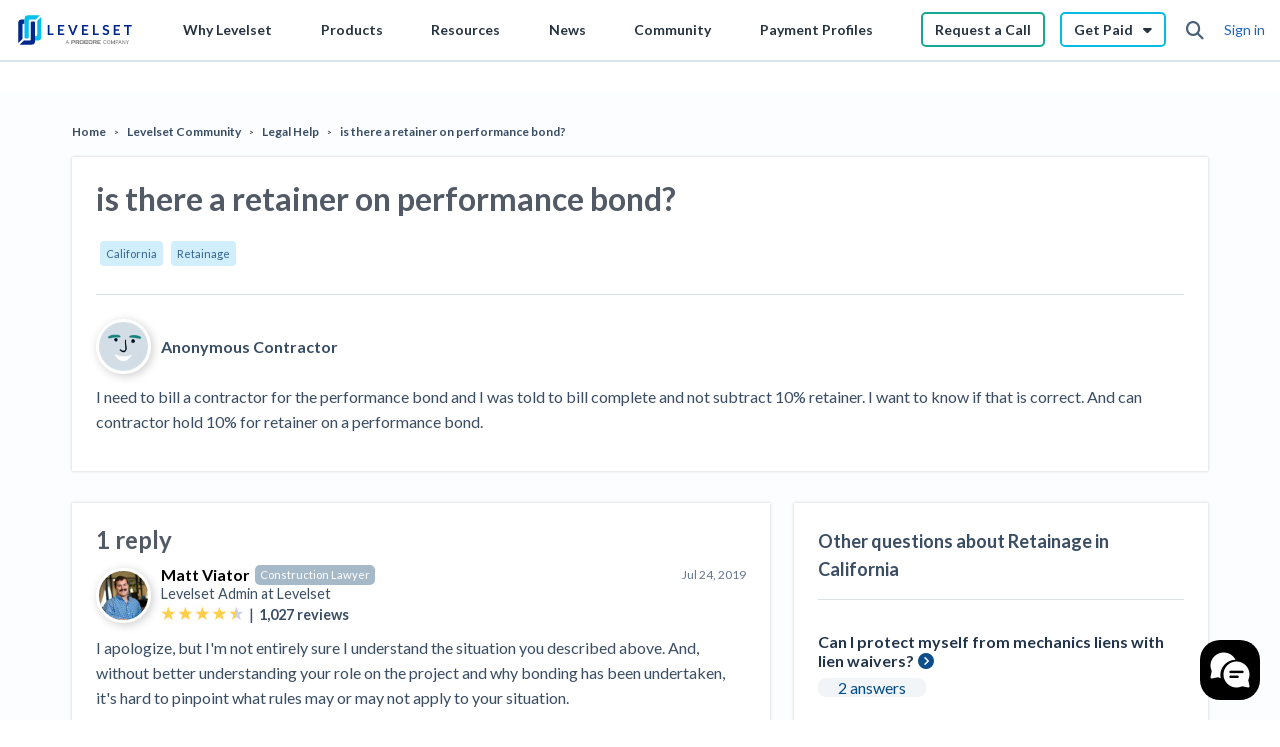

--- FILE ---
content_type: text/html; charset=UTF-8
request_url: https://s.company-target.com/s/sync?exc=lr
body_size: 435
content:
<html>
	<head>
		<title>Pixels</title>
	</head>
	<body>
	
<img src="https://dsum-sec.casalemedia.com/rum?cm_dsp_id=18&amp;expiry=1784621100&amp;external_user_id=3f2fdf90-ea67-499b-b4f4-7069a185d77c" alt="" width="0" height="0" style="display:none", aria-hidden="true">
<img src="https://partners.tremorhub.com/sync?UIDM=3f2fdf90-ea67-499b-b4f4-7069a185d77c" alt="" width="0" height="0" style="display:none", aria-hidden="true">
<img src="https://pixel.rubiconproject.com/tap.php?nid=5578&amp;put=3f2fdf90-ea67-499b-b4f4-7069a185d77c&amp;v=1181926" alt="" width="0" height="0" style="display:none", aria-hidden="true">
	</body>
</html>

--- FILE ---
content_type: application/javascript; charset=UTF-8
request_url: https://www.levelset.com/payment-help/_next/static/v5.0.0/_buildManifest.js
body_size: 1190
content:
self.__BUILD_MANIFEST=function(s,a,c,e,t,i,f,h,n,u,r,d,p,k,j,b,g,l,o,m,_,w,x,y,I,B,F){return{__rewrites:{beforeFiles:[],afterFiles:[],fallback:[]},"/":[a,c,f,d,s,e,i,h,n,u,k,j,t,r,p,b,g,"static/chunks/pages/index-bbe99abc663be9a6.js"],"/_error":["static/chunks/pages/_error-b418d5bee75b61a8.js"],"/experts":[a,c,f,d,s,e,i,h,n,u,k,o,t,r,p,l,m,x,"static/chunks/pages/experts-a99b716faa8b7c74.js"],"/experts/[...slug]":[a,c,f,d,s,e,i,h,n,u,k,o,t,r,p,l,m,x,"static/chunks/pages/experts/[...slug]-1f4be5bd65c92160.js"],"/firm":[a,c,f,d,s,e,i,h,n,u,k,o,t,r,p,l,m,y,"static/chunks/pages/firm-faff597117e65abc.js"],"/firm/search/[search]":[a,c,f,d,s,e,h,n,"static/chunks/3357-714bc04c1a423279.js",t,r,p,"static/chunks/pages/firm/search/[search]-24cd894369ed1be1.js"],"/firm/[...firm]":[a,c,f,d,s,e,i,h,n,u,k,o,t,r,p,l,m,y,"static/chunks/pages/firm/[...firm]-db1f042dda492710.js"],"/health":["static/chunks/pages/health-7d357fb5ae2c06ce.js"],"/legal-help":[a,c,f,d,s,e,i,h,n,u,k,j,t,r,p,b,g,"static/chunks/pages/legal-help-7048a31978eb2f34.js"],"/logout":[a,c,s,e,t,"static/chunks/pages/logout-cd79c3090ab91f07.js"],"/my-answers":[a,c,s,e,i,n,u,I,t,"static/chunks/pages/my-answers-51745a24ff5217b7.js"],"/my-profile":[a,c,f,s,e,i,h,_,w,B,t,F,"static/chunks/pages/my-profile-7e01487762798f4c.js"],"/page/[page]":[a,c,f,d,s,e,i,h,n,u,k,j,t,r,p,b,"static/chunks/pages/page/[page]-124482d8745e989f.js"],"/profile":[a,c,s,e,i,h,_,w,B,I,t,F,"static/chunks/pages/profile-7f96329014678307.js"],"/question/[...slug]":[a,c,f,s,e,i,n,u,_,w,"static/chunks/6136-2c5ad811ebaa3e27.js",t,r,l,"static/chunks/pages/question/[...slug]-2e73e8359e22f057.js"],"/reset-navigation":["static/chunks/pages/reset-navigation-c3ed14a1e530b99d.js"],"/reset-webinars":[s,"static/chunks/pages/reset-webinars-d8a53c0a18ce3286.js"],"/search/[...search]":[a,c,f,d,s,e,i,h,n,u,k,j,t,r,p,b,"static/chunks/pages/search/[...search]-28beae25931dbf3f.js"],"/state":[a,c,f,d,s,e,i,h,n,u,k,j,t,r,p,b,g,"static/chunks/pages/state-e84fbc3fd772624f.js"],"/state/[...state]":[a,c,f,d,s,e,i,h,n,u,k,j,t,r,p,b,g,"static/chunks/pages/state/[...state]-a55799ec3d97f640.js"],"/topic":[a,c,f,d,s,e,i,h,n,u,k,j,t,r,p,b,g,"static/chunks/pages/topic-c1a2b38b46992c90.js"],"/topic/[...topic]":[a,c,f,d,s,e,i,h,n,u,k,j,t,r,p,b,"static/chunks/pages/topic/[...topic]-b47d5e4d936d5c75.js"],"/[default]":[a,c,f,s,e,i,h,n,_,"static/chunks/9521-b98dc768ca28bf86.js",t,"static/chunks/pages/[default]-1416b0d50fa6b0cf.js"],sortedPages:["/","/_app","/_error","/experts","/experts/[...slug]","/firm","/firm/search/[search]","/firm/[...firm]","/health","/legal-help","/logout","/my-answers","/my-profile","/page/[page]","/profile","/question/[...slug]","/reset-navigation","/reset-webinars","/search/[...search]","/state","/state/[...state]","/topic","/topic/[...topic]","/[default]"]}}("static/chunks/3963-e606aca0b39bb3d3.js","static/chunks/29107295-4a69275373f23f88.js","static/chunks/fec483df-187c290018e23093.js","static/chunks/7979-efbdb088c7b86383.js","static/chunks/6089-ecbbd54c7d3d3d04.js","static/chunks/8805-bbd0192b0698e058.js","static/chunks/e770fe63-7f6000124c02ed85.js","static/chunks/5519-f6b877df3f50b7ff.js","static/chunks/7026-55328e4c02f74953.js","static/chunks/8852-1ceafb561ee21346.js","static/chunks/1979-192535c3302e6828.js","static/chunks/75fc9c18-5a55cb0f13134a2c.js","static/chunks/5613-1309cfc601f55c1e.js","static/chunks/7745-2a3d889c84bf1690.js","static/chunks/8906-2b94cdbb50cfeba8.js","static/chunks/4848-7d91993fe13fa67c.js","static/chunks/2804-a54a02f431703476.js","static/chunks/1888-5716f4daef96b6d9.js","static/chunks/2587-77567668aa9f5179.js","static/chunks/8791-c5b7ac188b922700.js","static/chunks/2283-ebd1fc884fe7c6f3.js","static/chunks/1021-4f538d4eacd07a2c.js","static/chunks/3710-f760e7aed38e52f9.js","static/chunks/9064-0d92342cbcee98dc.js","static/chunks/1664-17c03720babc66c7.js","static/chunks/5276-71a4a445a887a48f.js","static/chunks/7182-40b4d7b99a572446.js"),self.__BUILD_MANIFEST_CB&&self.__BUILD_MANIFEST_CB();

--- FILE ---
content_type: application/javascript; charset=UTF-8
request_url: https://www.levelset.com/payment-help/_next/static/chunks/pages/question/%5B...slug%5D-2e73e8359e22f057.js
body_size: 9620
content:
(self.webpackChunk_N_E=self.webpackChunk_N_E||[]).push([[4004],{74610:function(e,t,n){"use strict";n.r(t),n.d(t,{default:function(){return De}});var a=n(86854),r=n(15861),c=n(64687),l=n.n(c),o=n(67294),s=n(76489),i=n(75472),u=n.n(i),m=n(56089),d=n(95527),p=n(42301),f=n(84926),h=n(88724),v=n(85074),E=n(89007),g=n(62126),_=n(22366),y=n(77390),b=n(45839),N=n(92427),w=n(77383),x=function(e){var t=e.title,n=e.content,r=e.tags,c=(e.commentRef,e.state),l=e.author,s=e.is_anonymous,i=e.isDraftQuestion,u=e.threadType,m=(0,o.useState)(!1),d=(0,a.Z)(m,2),p=d[0],f=d[1],h=(0,o.useState)(),v=(0,a.Z)(h,2),E=v[0],g=v[1];return(0,o.useEffect)((function(){i||w.Z.getAuthors({id:l.id}).then((function(e){var t=e.data;t.length>0&&(g(t[0]),f(!0))}))}),[]),o.createElement("div",{className:"ec-community__box ec-question-summary__header"},o.createElement("h1",null,t),o.createElement(b.Z,{state:c,threadType:u,useLink:!0}),o.createElement(y.Z,{tags:r,useLink:!0}),o.createElement("div",{className:"ec-line ec-line--standard"}),o.createElement(N.Z,{user:E,isReady:p,className:"ec_mb-2",isDraft:i,showRating:!1,is_anonymous:s||i}),o.createElement("p",{className:"ec-pre-wrap",dangerouslySetInnerHTML:{__html:n}}))},k="https://www.levelset.com/payment-help",Z="Payment Professional",S=function(e){var t=e.title,n=void 0===t?"":t,a=e.threadType;return o.createElement("div",{className:"ec-breadcrumbs"},o.createElement("span",null,o.createElement("a",{href:"https://www.levelset.com/"},"Home")),o.createElement("span",{className:"ec-font-size-8"},">"),o.createElement("span",null,o.createElement("a",{href:"".concat(k,"/")},"Levelset Community")),o.createElement("span",{className:"ec-font-size-8"},">"),a===Z?o.createElement("span",null,o.createElement("a",{href:"".concat(k,"/payment-professionals/")},Z)):o.createElement("span",null,o.createElement("a",{href:"".concat(k,"/legal-help/")},"Legal Help")),o.createElement("span",{className:"ec-font-size-8"},">"),o.createElement("span",null,n))},q=n(76519),C=n(24541),A=n(23450),T=n.n(A),R=n(9669),D=n.n(R),L=n(27603),P=n(66533),Q=n(55452),I=n(33356),V=n(98886),H=n(46401),O=new I.Z,F=L.ZP.div.withConfig({displayName:"Voting__VotingContainer",componentId:"sc-8n3nmd-0"})(["display:flex;width:80px;height:32px;border:1px solid #d5e2f8;justify-content:space-around;align-items:center;border-radius:15px;color:",";"],V.w.BLUE_70),M=function(e){var t=e.voting_count,n=e.reply_id,r=(0,o.useState)(0),c=(0,a.Z)(r,2),l=c[0],s=c[1],i=(0,o.useState)(t),u=(0,a.Z)(i,2),m=u[0],p=u[1],f=(0,o.useState)(!1),h=(0,a.Z)(f,2),E=(h[0],h[1]),g=(0,d.Tt)().userData,_=void 0===g?null:g,y=function(e){0==l?1==e?(s(1),p(m+1),v.Z.vote(n,{},_).then((function(){O.set("replyVote-".concat(n),1,{path:"/"}),(0,H.j)("Up vote clicked")})).catch((function(){s(0),p(m-1)}))):(s(-1),p(m-1),v.Z.downVote(n,{},_).then((function(){O.set("replyVote-".concat(n),-1,{path:"/"}),(0,H.j)("Down vote clicked")})).catch((function(){s(0),p(m+1)}))):e==l?e>0?(s(0),p(m-1),v.Z.undoVote(n,{},_).then((function(){O.remove("replyVote-".concat(n),{path:"/"}),(0,H.j)("Up vote unclicked")})).catch((function(){s(1),p(m+1)}))):e<0&&(s(0),p(m+1),v.Z.undoDownVote(n,{},_).then((function(){O.remove("replyVote-".concat(n),{path:"/"}),(0,H.j)("Down vote unclicked")})).catch((function(){s(-1),p(m-1)}))):l!=e&&(e>0?(s(1),p(m+2),v.Z.undoDownVote(n,{},_).then((function(){v.Z.vote(n,{},_).then((function(){O.set("replyVote-".concat(n),1,{path:"/"}),(0,H.j)("Down vote switched")})).catch((function(){s(0),p(m-1)}))})).catch((function(){s(-1),p(m-2)}))):e<0&&(s(-1),p(m-2),v.Z.undoVote(n,{},_).then((function(){v.Z.downVote(n,{},_).then((function(){O.set("replyVote-".concat(n),-1,{path:"/"}),(0,H.j)("Up vote switched")})).catch((function(){s(0),p(m+1)}))})).catch((function(){s(1),p(m+2)}))))};return(0,o.useEffect)((function(){var e=O.get("replyVote-".concat(n),{path:"/"});e&&(E(!0),s(parseInt(e)))}),[]),o.createElement(F,null,o.createElement("i",{onClick:function(){return y(1)},className:"fa-solid fa-angle-up ec-vote-btn ".concat(l>0?"voted":"")}),o.createElement("span",null,m),o.createElement("i",{onClick:function(){return y(-1)},className:"fa-solid fa-angle-down ec-vote-btn ".concat(l<0?"voted":"")}))},j=new I.Z,U=L.ZP.div.withConfig({displayName:"HelpfulButton__HelpfulBtnWrapper",componentId:"sc-1efopdm-0"})(["display:flex;flex-direction:column;"]),W=function(e){var t=e.voting_count,n=e.reply_id,r=(0,o.useState)(0),c=(0,a.Z)(r,2),l=c[0],s=c[1],i=(0,o.useState)(t),u=(0,a.Z)(i,2),m=u[0],p=u[1],f=(0,d.Tt)().userData,h=void 0===f?null:f,E=function(){1==l?0!=m?(s(0),p(m-1),v.Z.undoVote(n,{},h).then((function(){j.remove("replyVote-".concat(n),{path:"/"})})).catch((function(){s(1),p(m+1)}))):(j.remove("replyVote-".concat(n),{path:"/"}),s(0)):0==l&&((0,H.j)("Helpful button clicked"),s(1),p(m+1),v.Z.vote(n,{},h).then((function(){j.set("replyVote-".concat(n),1,{path:"/"})})).catch((function(){s(0),p(m-1)})))};(0,o.useEffect)((function(){var e=j.get("replyVote-".concat(n),{path:"/"});e&&s(parseInt(e))}),[]);return o.createElement(U,null,o.createElement("span",null,m," ",0==m?"people":1==m?"person":"people"," found this helpful"),o.createElement("div",{className:"ec-helpful-btn ".concat(l>0?"voted":""),onClick:function(){return E()}},o.createElement("i",{style:{marginRight:5},className:"fas fa-heart"}),"Helpful"))},z=(L.ZP.button.withConfig({displayName:"Item__ReplyButton",componentId:"sc-1dd7lc0-0"})(["width:70px;height:35px;background:",";display:flex;font-weight:400;font-size:13px;border:none;justify-content:center;align-items:center;transition:all 0.3s ease;color:white;border-radius:4px;&:hover{background:",";cursor:pointer;}"],V.w.BLUE_60,V.w.BLUE_70),function(e){var t=e.reply,n=void 0===t?{}:t,r=e.authors,c=void 0===r?[]:r,l=(e.commentRef,e.showLink,e.question_author),s=e.question_is_anonymous,i=e.onReportedSpam,u=(0,o.useState)(!1),m=(0,a.Z)(u,2),p=m[0],f=m[1],h=(0,o.useState)(!1),v=(0,a.Z)(h,2),E=v[0],g=v[1],_=n.author_id,y=n.content,b=n.created_at,w=void 0===b?"":b,x=n.voting_count,k=(n.app_user_role,n.id),Z=n.expert_reply,S=n.is_verified,q=c.filter((function(e){return+e.id===+_}))[0]||{},C=q||{},A=C.disclaimer,T=C.expert,R=l.id===q.id&&s,L=(0,d.Tt)().userData;(0,o.useEffect)((function(){0!=Object.keys(q).length&&f(!0)}),[q]);return o.createElement("div",{className:""},o.createElement("div",{className:"ec_d-flex"},o.createElement(N.Z,{user:q,isReady:p,is_anonymous:R&&!T,show_author_tag:R&&!T,className:"ec_flex-1 ec_mb-2"}),o.createElement("div",{className:"ec-date ec-date--spacer"},(0,Q.p6)(w))),o.createElement("span",{className:T?"":"ec-pre-wrap",dangerouslySetInnerHTML:{__html:y}}),A&&o.createElement("div",{className:"ec-disclaimer"},o.createElement(P.Z,{lines:2,content:A,moreText:"See More..."})),_&&o.createElement("div",{className:"ec-reply--community__ctas"},Z?o.createElement(W,{reply_id:k,voting_count:x}):o.createElement(o.Fragment,null,o.createElement(M,{reply_id:k,voting_count:x}),o.createElement("div",{onClick:function(){E||!L||S||(g(!0),(0,H.j)("Report spam clicked"),D().post("".concat("https://api.production.levelset.com/expert-center","/v2/spam"),{post:"v2/post/"+k},{withCredentials:!0}).then((function(){g(!1),i()})).catch((function(e){console.log(e),g(!1)})))},className:"ec-report-spam-btn ".concat(!L||S?"ec-report-spam-btn__disabled":"")},o.createElement("i",{style:{marginRight:4,fontSize:12},className:"fas fa-flag"}),E?"Reporting...":"Report Spam"))),o.createElement("div",{className:"ec-line ec-line--standard"}))}),B=(n(9041),n(5152)),K=n.n(B),Y=(n(89265),n(42283)),G=(n(43965),K()((function(){return Promise.all([n.e(6925),n.e(5369)]).then(n.t.bind(n,35108,23)).then((function(e){return e.Editor}))}),{ssr:!1}),L.ZP.h3.withConfig({displayName:"SpamModal__ModalTitle",componentId:"sc-1m4pqbk-0"})(["font-family:'Lato';font-style:normal;font-weight:700;font-size:22px;line-height:26px;text-align:center;color:",";"],V.w.STEEL_90)),J=L.ZP.div.withConfig({displayName:"SpamModal__ModalSubtitle",componentId:"sc-1m4pqbk-1"})(["font-family:'Lato';font-style:normal;margin-top:10px;font-weight:400;font-size:14px;line-height:21px;text-align:center;color:",";"],V.w.STEEL_90),X=function(e){var t=e.onClose,n=(0,o.useState)(!1),r=(0,a.Z)(n,2),c=r[0],l=r[1];return(0,o.useEffect)((function(){return document.body.style.overflowY="hidden",l(!0),function(){document.body.style.overflowY="auto"}}),[]),o.createElement("div",{className:"ec-login-modal-wrapper  ".concat(c?"active":"")},o.createElement("div",{className:"ec-login-modal reset-height ".concat(c?"active":"")},o.createElement("i",{onClick:t,className:"fa-solid fa-xmark ec-login-modal-x-icon"}),o.createElement("div",{className:"ec-login-modal-bottom-section"},o.createElement(G,null,"Thanks for improving our Community"),o.createElement(J,null,"Spam has been reported. A team member will evaluate this comment as soon as possible."),o.createElement("div",{onClick:t,className:"ec-login-modal-button"},"Continue to the Community"))))},$=function(e){var t=e.replies,n=void 0===t?[]:t,r=e.commentRef,c=(e.question_id,e.state,e.question_author),l=e.question_is_anonymous,s=(0,o.useState)([]),i=(0,a.Z)(s,2),u=i[0],m=i[1],d=(0,o.useState)(n),p=(0,a.Z)(d,2),f=p[0],h=p[1],v=(0,o.useState)([]),E=(0,a.Z)(v,2),g=E[0],_=E[1],y=(0,o.useState)(!1),b=(0,a.Z)(y,2),N=b[0],x=b[1],k=(0,o.useState)(!1),Z=(0,a.Z)(k,2),S=Z[0],q=Z[1];return(0,o.useEffect)((function(){if(f.length){_(f.filter((function(){var e=arguments.length>0&&void 0!==arguments[0]?arguments[0]:{};return e.app_confirmed})));var e=f.filter((function(e){return e.author_id})).map((function(e){return e.author_id}));w.Z.getAuthors({id:e}).then((function(e){var t=e.data;m(t)}))}}),[f]),o.createElement("div",{className:"ec-replies--community"},o.createElement("div",{className:"ec-community__box"},o.createElement("div",{className:"ec-flex ec-flex--between"},o.createElement("h2",{className:""},T()("reply",N?g.length:f.length,!0)),g.length>0&&o.createElement("button",{onClick:function(){return x(!N)},className:"ec-button ec-button--link"},N?"Show all responses":"Show only accepted answers")),S&&o.createElement(X,{onClose:function(){return q(!1)}}),N?g.map((function(e,t){return o.createElement(z,{key:t,showLink:0===t,authors:u,commentRef:r,question_author:c,reply:e,onReportedSpam:function(){h(f.filter((function(t){return t.id!==e.id}))),q(!0)},question_is_anonymous:l})})):f.map((function(e,t){return o.createElement(z,{key:t,showLink:0===t,authors:u,commentRef:r,onReportedSpam:function(){h(f.filter((function(t){return t.id!==e.id}))),q(!0)},question_author:c,reply:e,question_is_anonymous:l})}))))},ee=n(8003),te=n(87462),ne=n(14531),ae={minHeight:"100px"},re=function(e){var t=e.text,n=void 0===t?"Loading...":t,a=e.addHeight,r=void 0===a||a;return o.createElement("div",{className:"text-center",style:r?ae:{}},o.createElement("i",{className:"fa fa-spinner fa-spin"})," ",n)},ce=n(50500),le=n(63806),oe=function(e){var t=e.slug,n=e.profile_picture,a=e.avatar,r=e.gender,c=e.name,l=e.position,s=e.content,i=e.hide_name,u=void 0!==i&&i,m=e.url,d=e.is_profile;return t?o.createElement(o.Fragment,null,o.createElement("div",{className:"ec-line ec-line--dashed"}),o.createElement("div",{className:"ec-expert"},o.createElement(le.Z,{avatar:a,profile_picture:n,gender:r,size:d?"ec-sm":"ec-md"}),o.createElement("div",{className:"ec-expert__text"},!u&&o.createElement("a",{className:"ec-expert__title",href:"/payment_help/experts/".concat(t)},c,", ",l),o.createElement("div",{className:"ec-expert__content"},o.createElement(ce.Z,{ellipsis:m?o.createElement("span",{className:"ec-push-left-05"},o.createElement("a",{href:m},"More...")):"...",lines:2},o.createElement("span",{dangerouslySetInnerHTML:{__html:s}})))))):null},se=function(e){var t=e.count;return o.createElement(o.Fragment,null,o.createElement("div",{className:"ec-reply-count"},t>0?o.createElement("div",{className:"ec-reply-count--answered"},o.createElement("div",{className:"ec-reply-count--number"},t),o.createElement("div",null,t>1?"ANSWERS":"ANSWER")):o.createElement("div",{className:"ec-reply-count--waiting"},"Waiting for answers")))},ie=n(66496),ue=function(e){var t=e.id,n=e.title,r=e.date,c=void 0===r?"":r,l=e.tags,s=void 0===l?[]:l,i=e.show_reply,u=e.questionSlug,m=e.reply_count,d=e.thread_type,p=(0,ne.Z)(),f=(0,o.useState)([]),h=(0,a.Z)(f,2),E=h[0],g=void 0===E?{}:E,_=h[1],b=(0,o.useState)([]),N=(0,a.Z)(b,2),x=N[0],k=N[1],Z=(0,o.useState)(!1),S=(0,a.Z)(Z,2),q=S[0],C=S[1];(0,o.useEffect)((function(){p&&A()}),[]);var A=function(){return C(!0),v.Z.getReplies(t).then((function(e){var t=e.data,n=void 0===t?[]:t;if(p&&k(n),n.length&&p){var a=n.map((function(e){var t=e.author_id;return void 0===t?"":t}));return w.Z.getAuthors({id:a})}throw[]})).then((function(e){var t=e.data,n=void 0===t?[]:t;p&&(d&&d.slug===ie.tT.LEGAL&&(n=n.filter((function(e){return e.expert}))),n.length&&_(n[0]),C(!1))})).catch((function(e){return p&&C(!1)}))},T=g||{},R=T.position,D=T.name,L=T.profile_picture,P=T.slug,I=T.gender,V=T.avatar,H=(x[0]||{}).content;return o.createElement("div",{className:"ec-question__body"},o.createElement("div",{className:"ec-question-content"},o.createElement("div",{className:"ec-question-content__body"},o.createElement("div",{className:"ec-flex ec-flex-between"},o.createElement("div",{className:"title ec-push-left-05"},o.createElement("a",{href:"/payment_help/question/".concat(u)},n)),o.createElement("div",{className:"ec-date hidden-md"},(0,Q.yI)(new Date(c.split(" ")[0])))),o.createElement(y.Z,{tags:s}),q?o.createElement(re,{className:"text-center"}):o.createElement(o.Fragment,null,i&&o.createElement(o.Fragment,null,o.createElement(oe,{gender:I,slug:P,avatar:V,profile_picture:L,name:D,position:R,content:H}),o.createElement("div",{className:"ec-line ec-line--dashed"}),o.createElement("div",null,m>1&&o.createElement("a",{className:"ec-reply__cta",href:"/payment_help/question/".concat(u)},o.createElement("i",{className:"fas fa-comment"}," "),o.createElement("span",{className:"ec-push-left-05"},m-1," additional answer(s)")),o.createElement("a",{className:"ec-reply__cta",href:"/payment_help/question/".concat(u)},o.createElement("i",{className:"fas fa-reply"}),o.createElement("span",{className:"ec-push-left-05"},"Add a comment"))))))),o.createElement("div",{className:"ec-question__data"},o.createElement(se,{count:m}),o.createElement("div",{className:"ec-date hidden-lg"},(0,Q.yI)(new Date(c.split(" ")[0])))))},me=n(16939),de=n(7878),pe=function(e){var t=e.reply_count,n=e.title,a=e.slug;return o.createElement("div",{className:"ec-similar__item"},o.createElement("div",null,o.createElement("a",{href:(0,de.getBaseUrl)("/question/".concat(a))},o.createElement("span",{className:""},n),o.createElement("i",{className:"fas fa-chevron-circle-right"}))),o.createElement("div",{className:"ec-count"},T()("answer",t,!0)))},fe=function(e){var t=e.question_id,n=e.state,r=void 0===n?{}:n,c=e.tags,l=void 0===c?[]:c,s=(0,d.Tt)().isCommunity,i=void 0!==s&&s,u=(0,o.useState)([]),m=(0,a.Z)(u,2),p=m[0],h=m[1],v=(0,o.useState)(!1),E=(0,a.Z)(v,2),g=E[0],_=E[1],y=(0,o.useMemo)((function(){return l[0]||{}}),[l]),b=1===l.length?"Other questions about ".concat(y.name," ").concat(r.name?"in ".concat(r.name):""):"Similar questions ".concat(r.name?"from ".concat(r.name):"");return(0,o.useEffect)((function(){_(!0);var e={state_slug:r.slug?[r.slug]:null,"thread_tags.slug":l.length?l.map((function(e){return e.slug})):null,"answers_by_experts[gt]":0,"thread_type.slug":ie.tT.LEGAL},n=l.length?{voting_count:"desc",most_answers:"desc",created_at:"desc"}:{last_activity_at:"desc"};f.Z.getQuestions(e,1,4,[],n).then((function(e){var n=e.data;return(n=n.filter((function(e){var n=e.id;return+(void 0===n?"":n)!==+t}))).length?(_(!1),h(n)):_(!1)})).catch((function(){return _(!1)}))}),[]),g?o.createElement("div",{className:i?"ec-community__box":""},o.createElement(me.Z,{count:2})):i?p.length?o.createElement("div",{className:"ec-community__box ec-similar"},o.createElement("div",{className:"ec-title"},b),o.createElement("div",{className:"ec-line ec-push-bot-2"}),p.map((function(){var e=arguments.length>0&&void 0!==arguments[0]?arguments[0]:{},t=arguments.length>1?arguments[1]:void 0;if(t<3)return o.createElement(pe,(0,te.Z)({key:t},e))}))):null:p.length>2?o.createElement(o.Fragment,null,o.createElement("div",{className:"ec-line ec-line--standard"}),o.createElement("h6",null,b),p.map((function(){var e=arguments.length>0&&void 0!==arguments[0]?arguments[0]:{},t=arguments.length>1?arguments[1]:void 0;if(t<3)return o.createElement(ue,{key:t,reply_count:e.reply_count,questionSlug:e.slug,id:e.id,title:e.title,tags:e.thread_tags,date:e.created_at,thread_type:e.thread_type})}))):null},he=n(35913),ve=n(83253),Ee=n.n(ve),ge=function(e){var t=e.register,n=e.errors;return o.createElement("div",{className:"ec-ask-expert__user-inputs"},o.createElement("div",{className:"ec-ask-expert__input-group"},o.createElement("label",null,"First Name"),o.createElement("input",{type:"text",name:"first_name",className:"ec-form-control ".concat(n.first_name&&"ec-red-border"),ref:t({required:!0})}),n.first_name&&o.createElement("div",{className:"ec-input-error"},"Please complete this required field.")),o.createElement("div",{className:"ec-ask-expert__input-group"},o.createElement("label",null,"Last Name"),o.createElement("input",{type:"text",name:"last_name",className:"ec-form-control ".concat(n.last_name&&"ec-red-border"),ref:t({required:!0})}),n.last_name&&o.createElement("div",{className:"ec-input-error"},"Please complete this required field.")),o.createElement("div",{className:"ec-ask-expert__input-group"},o.createElement("label",null,"Email"),o.createElement("input",{type:"email",name:"email",className:"ec-form-control ".concat(n.email&&"ec-red-border"),ref:t({required:!0})}),n.email&&o.createElement("div",{className:"ec-input-error"},"Please complete this required field.")),o.createElement("div",{className:"ec-ask-expert__input-group"},o.createElement("label",null,"Company Name (Optional)"),o.createElement("input",{type:"text",name:"company_name",className:"ec-form-control",ref:t({required:!1})})),o.createElement("div",{className:"ec-ask-expert__input-group"},o.createElement("label",null,"Phone Number (Optional)"),o.createElement("input",{type:"text",name:"phone",className:"ec-form-control",ref:t({required:!1})})))},_e=n(74387),ye=function(e){var t=e.reference,n=e.errors;return e.isHidden?null:o.createElement("div",{className:"ec-terms"},o.createElement("input",{type:"checkbox",name:"terms",ref:t({required:!0})}),o.createElement("span",{className:""},"I agree to"," ",o.createElement("a",{href:"https://levelset.com/terms-of-use/",target:"_blank"},"terms and conditions")),n.terms&&o.createElement("div",{className:"ec-input-error"},"Please agree to the terms and conditions"))},be=n(90900),Ne=new I.Z,we={overlay:{width:"100%",position:"fixed",top:0,left:0,right:0,bottom:0,zIndex:11,backgroundColor:"rgba(0, 0, 0, 0.45)"},content:{width:"100%",top:"50%",left:"50%",right:"auto",bottom:"auto",marginRight:"-50%",transform:"translate(-50%, -50%)",position:"absolute",border:"1px solid #ccc",background:"#fff",overflow:"auto",WebkitOverflowScrolling:"touch",borderRadius:"4px",outline:"none",padding:"20px"}},xe=function(e){e.children;var t=e.open,n=e.classes,r=e.setOpen,c=e.styles,l=e.question,s=(0,o.useState)(!1),i=(0,a.Z)(s,2),u=i[0],m=i[1],p=(0,o.useState)(""),h=(0,a.Z)(p,2),v=h[0],E=h[1],g=(0,Y.cI)(),_=g.handleSubmit,y=g.register,b=(g.control,g.errors),N=(g.getValues,g.setValue,(0,d.Tt)().threadType),w=(void 0===N?"":N)==ie.KD["legal-advice"];return o.createElement(Ee(),{ariaHideApp:!1,className:"".concat(n),style:c||we,isOpen:t,onRequestClose:function(){return r(!1)},contentLabel:"Continue Ask Question Form"},o.createElement("div",null,o.createElement("button",{className:"ec-button ec-button--close",onClick:function(){return r(!1)}},o.createElement("i",{className:"fa fa-times"}))),o.createElement("form",{className:"ec-ask-expert draft-question-modal-form",onSubmit:_((function(){var e=arguments.length>0&&void 0!==arguments[0]?arguments[0]:{};E(""),m(!0);var t={user:{first_name:e.first_name,last_name:e.last_name,email:e.email,phone:e.phone,company_name:e.company_name},thread:{is_anonymous:e.is_anonymous}};f.Z.postDraftQuestion(l.thread_posts[0].id,t).then((function(e){var t=e.errors,n=e.user,a=void 0===n?{}:n;if(t)throw t;a.core_user_id?be.Z.IdentifyUser(a.core_user_id,{email:a.email,name:a.name}):be.Z.IdentifyUser(a.email,{name:a.name})})).then((function(){Ne.remove("draft_question_slug",{path:"/"}),window.location=window.location.href.split("?")[0]+"?notice=thanks"})).catch((function(e){E(e),m(!1)}))}))},o.createElement("h3",null,"Your question is ready to share with the community.",o.createElement("br",null),"Where should we send responses"),v&&o.createElement("p",{className:"ec-input-error ec-bold-text"},"*"+v+" Please try again"),o.createElement(ge,{register:y,errors:b}),w&&o.createElement(_e.Z,{reference:y}),o.createElement(ye,{reference:y,errors:b}),o.createElement("div",{className:"ec-ask-expert__cta"},o.createElement("button",{disabled:u,type:"submit",className:"ec-button ec-button--primary-dark ".concat(u&&"disabled")},u?"Loading...":"Done"))))},ke=new I.Z,Ze={overlay:{width:"100%",position:"fixed",top:0,left:0,right:0,bottom:0,zIndex:11,backgroundColor:"rgba(0, 0, 0, 0.45)"},content:{width:"100%",top:"50%",left:"50%",right:"auto",bottom:"auto",marginRight:"-50%",transform:"translate(-50%, -50%)",position:"absolute",border:"1px solid #ccc",background:"#fff",overflow:"auto",WebkitOverflowScrolling:"touch",borderRadius:"4px",outline:"none",padding:"20px"}},Se=function(e){e.children;var t=e.open,n=e.classes,a=e.setOpen,r=e.styles,c=(0,d.Tt)().threadType,l=(void 0===c?"":c)==ie.KD["legal-advice"];return o.createElement(Ee(),{ariaHideApp:!1,className:"".concat(n),style:r||Ze,isOpen:t,shouldCloseOnOverlayClick:!1,shouldCloseOnEsc:!1,onRequestClose:function(){return a(!1)},contentLabel:"Abandon Question Modal"},o.createElement("h3",null,"Your question will not be posted to the community without this information."),o.createElement("div",{className:"abandon-question-modal-buttons"},o.createElement("button",{className:"ec-button ec-button--gray",onClick:function(){return a(!1)}},"Go Back"),o.createElement("button",{className:"ec-button ec-button--danger",onClick:function(){ke.remove("draft_question_slug",{path:"/"}),window.location.href=(0,de.getBaseUrl)(l?"/legal-help/":"/payment-professionals/")}},"Abandon Question")))},qe=n(23110),Ce=function(e){var t=e.question,n=(0,o.useState)(),r=(0,a.Z)(n,2),c=r[0],l=r[1],s=(0,o.useState)(!0),i=(0,a.Z)(s,2),u=i[0],m=i[1],d=(0,o.useState)(!0),p=(0,a.Z)(d,2),f=p[0],h=p[1];return(0,o.useEffect)((function(){Promise.all([qe.Z.getRelatedArticles(t.related_article_id)]).then((function(e){var t=(0,a.Z)(e,1)[0];t.data&&404===t.data.status&&m(!1),l(t),h(!1)}))}),[]),o.createElement(o.Fragment,null,!f&&u?o.createElement("div",{className:"ec-related-article-header"}," Related Article",o.createElement("div",{className:"ec-related-article-box"},o.createElement("a",{href:c.link},o.createElement("div",{className:"ec-flex ec-flex--no-wrap ec-push-right-12"},o.createElement("div",{className:"ec-article__thumbnail"},o.createElement("img",{src:c.thumbnail})),o.createElement("div",{className:"ec-align-self-center ec-push-left-2",dangerouslySetInnerHTML:{__html:c.title.rendered}}))))):null)},Ae=function(e){var t=e.question,n=e.replies,r=e.showSuccess,c=e.isDraftQuestion,l=void 0!==c&&c,s=(0,o.useState)(!1),i=(0,a.Z)(s,2),u=i[0],m=i[1],p=((0,d.Tt)().userData,(0,o.useRef)()),f=(0,o.useState)([]),h=(0,a.Z)(f,2),v=h[0],E=h[1],g=t||{},_=g.id,y=g.thread_tags,b=void 0===y?[]:y,N=g.title,w=g.content,k=g.created_at,Z=g.state,A=void 0===Z?{}:Z,T=g.user_role,R=g.is_anonymous,D=g.user;return(0,o.useEffect)((function(){t&&t.id||E([{message:"Question not found. Please try again later"}])}),[]),o.createElement("div",{className:"ec-question-summary--community"},l&&o.createElement(o.Fragment,null,o.createElement(xe,{setOpen:function(e){m(!e)},open:!0,question:t,classes:"ec-modal--sm"}),o.createElement(Se,{setOpen:function(e){m(e)},open:u,classes:"ec-modal--xs abandon-question-modal"})),o.createElement(S,{title:N,threadType:t.thread_type.name}),r&&o.createElement(ee.Z,null,"We've sent your question to our lawyers in ",A.name,". You'll receive an email when it is answered."),o.createElement(x,{id:_,is_anonymous:R,commentRef:p,app_user_role:T,tags:b,title:N,isDraftQuestion:l,author:D,content:w,date:k,state:A,threadType:t.thread_type.name}),o.createElement("div",{className:"ec-flex ec-w100"},o.createElement("div",{className:"ec-two-third-one-third-layout ec-push-bot-2"},o.createElement("div",{className:"two-third"},"undefined"!==typeof t.related_article_id&&o.createElement(Ce,{question:t}),o.createElement(q.Z,{errors:v}),o.createElement("div",null,o.createElement($,{state:A,commentRef:p,replies:n,question_id:_,question_author:t.user,question_is_anonymous:R}))),o.createElement("div",{className:"one-third"},o.createElement(C.Z,{title:"Get Free Advice",subtitle:"Post a question in our community to get free advice from Construction Attorneys in your state, typically within a week. Questions are public, so do not share personal information. For extra privacy, select the anonymous option."}),o.createElement(fe,{isCommunity:!0,question_id:_,state:A,tags:b}),b.length>0&&o.createElement("div",{className:"ec-community__box"},o.createElement("div",{className:"ec-title"},"Related Topics"),o.createElement("div",{className:"ec-line ec-push-bot-2"}),o.createElement(he.Z,{tag:b[0]}))))))},Te=n(32639),Re=function(e){var t=e.question,n=void 0===t?{}:t,a=e.replies,r=void 0===a?[]:a,c=e.navigation,l=e.showSuccess,s=e.pathString,i=e.isDraftQuestion,m=e.threadType,f=e.headerNews,v=e.userData;(0,h.Z)(),s=s.split("?")[0];var E=n.content,y=r.filter((function(e){var t=e.voting_count;return t&&0!==t})),b=y.length?u()(y,["voting_count"],["desc"]):r;if(r.length){var N=b[0]||{};E=(0,p.IQ)(N.content)}return o.createElement(o.Fragment,null,o.createElement(Te.Z,{index:n.reply_count>0,description:E.substr(0,160),canonical:(0,de.getCanonical)(s),type:"article",url:(0,de.getBaseUrl)("".concat(s)),title:"".concat(n.title," | Levelset"),image:"".concat("https://api.production.levelset.com/expert-center","/assets/images/levelset-logo.png"),ogDescription:E.substr(0,160)}),o.createElement(g.Header,{user:v,news:f}),o.createElement("div",{className:"ec-page--public ec-clear-top"},o.createElement("div",{className:"ec-container--community"},o.createElement(d.eA,{value:{isPublic:!0,isCommunity:!0,userData:v,threadType:m}},o.createElement(Ae,{showSuccess:l,question:n,replies:r,isDraftQuestion:i}))),o.createElement(_.Z,{navigation:c})))};Re.getInitialProps=function(){var e=(0,r.Z)(l().mark((function e(t){var n,r,c,o,i,u,d;return l().wrap((function(e){for(;;)switch(e.prev=e.next){case 0:if(n=t.asPath,r=t.query.slug,c=ie.KD["legal-advice"],2!==r.length||"payment-professionals"!==r[0]){e.next=8;break}c=ie.KD["payment-professional"],r=r[1],e.next=15;break;case 8:if(1!==r.length){e.next=12;break}r=r[0],e.next=15;break;case 12:return t.res.writeHead(410),t.res.end(),e.abrupt("return");case 15:return e.next=17,m.Z.getCommunityData(t);case 17:return o=e.sent,i=t.req.headers.cookie?s.parse(t.req.headers.cookie):{},u=i.draft_question_slug&&i.draft_question_slug==r||"true"==t.query.draft,d="thanks"===t.query.notice&&!u,e.next=23,Promise.all([f.Z.getQuestions({slug:r,"thread_type.slug":Object.keys(ie.KD).find((function(e){return ie.KD[e]===c})),status:u?"draft":"publish"},1,1,["thread:read_extend"]),E.Z.getHeader(),(0,g.getHeaderNews)()]).then((function(e){var r=(0,a.Z)(e,3),l=r[0].data,s=void 0===l?[]:l,i=r[1],m=r[2];s.length||(t.res.writeHead(404),t.res.end());var p=s[0]||{};return v.Z.getReplies(p.id,o).then((function(e){var t=e.data;return{question:p,navigation:i,showSuccess:d,pathString:n,replies:t,isDraftQuestion:u,threadType:c,headerNews:m,userData:o}}))}));case 23:return e.abrupt("return",e.sent);case 24:case"end":return e.stop()}}),e)})));return function(t){return e.apply(this,arguments)}}();var De=Re},74387:function(e,t,n){"use strict";var a=n(67294);t.Z=function(e){var t=e.reference,n=e.qAnon,r=void 0===n||n;return a.createElement("div",{className:"ec-terms"},a.createElement("input",{type:"checkbox",defaultChecked:r,name:"is_anonymous",ref:t({required:!1})}),a.createElement("span",null,"Post my question anonymously"))}},22479:function(e,t,n){"use strict";var a=n(15861),r=n(64687),c=n.n(r),l=n(48541),o=n(69197).generateApiURL;t.Z={getTags:function(){var e=arguments;return(0,a.Z)(c().mark((function t(){var n,a,r,s,i,u,m,d;return c().wrap((function(t){for(;;)switch(t.prev=t.next){case 0:n=e.length>0&&void 0!==e[0]?e[0]:[],a=e.length>1&&void 0!==e[1]?e[1]:[],t.prev=2,r=1,s=[];case 5:if(!r){t.next=13;break}return t.next=8,l.Z.get(o("v2/tag",n,a,r));case 8:i=t.sent,u=i._meta,m=void 0===u?{}:u,d=i.data,Array.isArray(d)&&m.total_count?(s=s.concat(d),r=s.length<m.total_count&&r+1):r=!1,t.next=5;break;case 13:return t.abrupt("return",Promise.resolve(s));case 16:return t.prev=16,t.t0=t.catch(2),t.abrupt("return",Promise.reject(t.t0));case 19:case"end":return t.stop()}}),t,null,[[2,16]])})))()}}},35913:function(e,t,n){"use strict";var a=n(86854),r=n(67294),c=n(22479),l=n(77390),o=n(16939),s=["mechanics-lien","bond-claims","lien-waivers","construction-contract","payment-disputes"];t.Z=function(e){var t=e.tag,n=void 0===t?{}:t,i=e.useDefault,u=void 0!==i&&i,m=(0,r.useState)([]),d=(0,a.Z)(m,2),p=d[0],f=d[1];return(0,r.useEffect)((function(){c.Z.getTags([],["tag:read_extend"]).then((function(){var e=arguments.length>0&&void 0!==arguments[0]?arguments[0]:[];if(n&&n.slug){var t=e.filter((function(e){return e.slug===n.slug}))[0]||{},a=t.tag_group||{};return f(e.filter((function(e){return e.tag_group.slug===a.slug})))}var r=e.filter((function(e){var t=e.slug;return s.includes(t)}));return f(r)})).catch((function(e){return console.error(e)}))}),[]),n.slug||u?p.length?r.createElement("div",{className:"ec-related-tags"},r.createElement(l.Z,{tags:p,useLink:!0})):r.createElement(o.Z,null):null}},90900:function(e,t,n){"use strict";var a=n(15671),r=n(43144),c=function(){function e(){(0,a.Z)(this,e)}return(0,r.Z)(e,null,[{key:"isAnalyticsEnabled",value:function(){return void 0!==window.analytics_controller}},{key:"IdentifyUser",value:function(e,t){void 0!==window.analytics&&window.analytics.identify(e,t)}},{key:"TrackAskExpertClose",value:function(e){this.isAnalyticsEnabled()&&window.analytics_controller.sessionEnd("Ask Question Form",{event_category:"Expert Center",event_label:"Question Abandoned",event_action:"Ask Question Form",document_origin:e})}},{key:"TrackAskExpertVersion",value:function(e){this.isAnalyticsEnabled()&&window.analytics_controller.sessionEnd("Ask Question Widget",{event_category:"Expert Center",event_label:"Widget Displayed + ".concat(e),event_action:"Ask Question Widget"})}},{key:"TrackPostQuestion",value:function(e,t){if(this.isAnalyticsEnabled()){var n="Ask Question Widget",a="Question Submitted - ".concat(e);window.analytics_controller.sessionEnd(n,{event_category:"Expert Center",event_label:a,event_action:n,document_origin:t})}}},{key:"TrackSimilarQuestionClick",value:function(e){if(this.isAnalyticsEnabled()){var t="Ask Question Widget",n="Q&A Link + ".concat(e);window.analytics_controller.sessionEnd(t,{event_category:"Expert Center",event_label:n,event_action:t})}}},{key:"TrackSuggestion",value:function(e){if(this.isAnalyticsEnabled()){var t="Next Step Suggestion";window.analytics_controller.sessionEnd(t,{event_category:"Expert Center",event_action:t,event_label:e})}}}]),e}();t.Z=c},76519:function(e,t,n){"use strict";var a=n(67294);t.Z=function(e){var t,n=e.errors,r=void 0===n?[]:n;try{t=JSON.parse(r)}catch(c){t=r}return Array.isArray(t)?t.length?a.createElement("div",{className:"ec-alert ec-alert-danger",role:"alert"},t.map((function(e,t){var n=e.message,r=e.msg,c=n||r;return a.createElement("p",{key:t},"string"===typeof c?c:"Error: ".concat(JSON.stringify(c)))}))):null:"string"===typeof t?a.createElement("div",{className:"ec-alert ec-alert-danger",role:"alert"},t):null}},8003:function(e,t,n){"use strict";var a=n(67294);t.Z=function(e){var t=e.children;return a.createElement("div",{className:"ec-alert ec-alert-success",role:"alert"},t)}},66533:function(e,t,n){"use strict";var a=n(86854),r=n(67294),c=n(50500);t.Z=function(e){var t=e.content,n=e.lines,l=e.moreText,o=void 0===l?"More...":l,s=(0,r.useState)(!1),i=(0,a.Z)(s,2),u=i[0],m=i[1],d=(0,r.useState)(!1),p=(0,a.Z)(d,2),f=p[0],h=p[1],v=t?t.split("\n"):[];return r.createElement(r.Fragment,null,r.createElement(c.Z,{lines:!f&&n,ellipsis:r.createElement("span",{className:"ec-push-left-05"},r.createElement("span",{className:"ec-link",onClick:function(e){return h(!f)}},o)),onTruncate:function(e){return e!==u&&m(u)}},v.map((function(e){return r.createElement(r.Fragment,null,r.createElement("span",{dangerouslySetInnerHTML:{__html:e}}),r.createElement("br",null))}))),!u&&f&&r.createElement("span",null,r.createElement("span",{className:"ec-link ec-push-left-05",onClick:function(e){return h(!f)}},"Less")))}},80349:function(e,t,n){(window.__NEXT_P=window.__NEXT_P||[]).push(["/question/[...slug]",function(){return n(74610)}])}},function(e){e.O(0,[9774,3662,3714,1867,3963,7979,8805,7026,8852,2283,1021,6136,6089,1979,1888,2888,179],(function(){return t=80349,e(e.s=t);var t}));var t=e.O();_N_E=t}]);

--- FILE ---
content_type: application/javascript; charset=UTF-8
request_url: https://www.levelset.com/payment-help/_next/static/chunks/e770fe63-7f6000124c02ed85.js
body_size: 30390
content:
"use strict";(self.webpackChunk_N_E=self.webpackChunk_N_E||[]).push([[1867],{62126:function(e,t,a){var l=a(67294),n=a(27424),s=a(38416);function r(e){return e&&"object"===typeof e&&"default"in e?e:{default:e}}var o=r(l),i=r(n),c=r(s);const m=({color:e="currentColor",direction:t="left",distance:a="md",duration:n=.4,easing:s="cubic-bezier(0, 0, 0, 1)",hideOutline:r=!0,label:o,lines:i=3,onToggle:c,render:m,rounded:u=!1,size:d=32,toggle:f,toggled:w})=>{const[p,v]=l.useState(!1),h=Math.max(12,Math.min(48,d)),E=Math.round((48-h)/2),g=h/12,b=Math.round(g),y=h/(i*(("lg"===a?.25:"sm"===a?.75:.5)+(3===i?1:1.25))),N=Math.round(y),C=b*i+N*(i-1),k=Math.round((48-C)/2),x=parseFloat((h/(3===i?"lg"===a?4.0425:"sm"===a?5.1625:4.6325:"lg"===a?6.7875:"sm"===a?8.4875:7.6675)-(g-b+(y-N))/(3===i?1:2)/(4/3)).toFixed(2)),q=Math.max(0,n),A={cursor:"pointer",height:"48px",position:"relative",transition:`${q}s ${s}`,userSelect:"none",width:"48px"},M={background:e,height:`${b}px`,left:`${E}px`,position:"absolute"};r&&(A.outline="none"),u&&(M.borderRadius="9em");const S=f||v,L=void 0!==w?w:p;return m({barHeight:b,barStyles:M,burgerStyles:A,easing:s,handler:()=>{S(!L),"function"===typeof c&&c(!L)},isLeft:"left"===t,isToggled:L,label:o,margin:N,move:x,time:q,topOffset:k,width:h})};function u(){return u=Object.assign||function(e){for(var t=1;t<arguments.length;t++){var a=arguments[t];for(var l in a)Object.prototype.hasOwnProperty.call(a,l)&&(e[l]=a[l])}return e},u.apply(this,arguments)}var d=e=>o.default.createElement(m,u({},e,{render:e=>o.default.createElement("div",{className:"hamburger-react","aria-label":e.label,"aria-expanded":e.isToggled,onClick:e.handler,onKeyUp:t=>"Enter"===t.key&&e.handler(),role:"button",style:{...e.burgerStyles,transform:""+(e.isToggled?`rotate(${90*(e.isLeft?-1:1)}deg)`:"none")},tabIndex:0},o.default.createElement("div",{style:{...e.barStyles,width:`${e.width}px`,top:`${e.topOffset}px`,transition:`${e.time}s ${e.easing}`,transform:""+(e.isToggled?`rotate(${45*(e.isLeft?-1:1)}deg) translate(${e.move*(e.isLeft?-1:1)}px, ${e.move}px)`:"none")}}),o.default.createElement("div",{style:{...e.barStyles,width:`${e.width}px`,top:`${e.topOffset+e.barHeight+e.margin}px`,transition:`${e.time}s ${e.easing}`,transform:""+(e.isToggled?"scaleX(0)":"none")}}),o.default.createElement("div",{style:{...e.barStyles,width:`${e.width}px`,top:`${e.topOffset+2*e.barHeight+2*e.margin}px`,transition:`${e.time}s ${e.easing}`,transform:""+(e.isToggled?`rotate(${45*(e.isLeft?1:-1)}deg) translate(${e.move*(e.isLeft?-1:1)}px, ${-1*e.move}px)`:"none")}}))})),f=function(){return o.default.createElement("a",{href:"https://www.levelset.com/"},o.default.createElement("div",{className:"levelset_logo"},o.default.createElement("svg",{width:"120",height:"30",viewBox:"0 0 1358 353",xmlns:"http://www.w3.org/2000/svg"},o.default.createElement("g",{fill:"#808080"},o.default.createElement("path",{d:"m585.14 296.22-15.85 44.05h7.05l4.03-11.66h17.21l4.03 11.66h7.05l-15.85-44.05h-7.68zm-2.83 26.8 6.5-18.8h.34l6.49 18.8h-13.34z"}),o.default.createElement("path",{d:"m1024.22 303.59c2-1.28 4.27-1.91 6.81-1.91 1.41 0 2.74.19 3.99.58s2.39.96 3.41 1.72 1.88 1.68 2.58 2.77 1.18 2.35 1.44 3.79h6.71c-.37-2.37-1.09-4.47-2.15-6.31s-2.4-3.41-4.02-4.69-3.44-2.26-5.47-2.92-4.21-1-6.55-1c-3.8 0-7.19.91-10.17 2.72-2.98 1.82-5.33 4.41-7.05 7.79-1.72 3.37-2.58 7.42-2.58 12.12s.86 8.73 2.57 12.11c1.71 3.39 4.06 5.98 7.04 7.8 2.98 1.81 6.38 2.72 10.19 2.72 2.42 0 4.66-.36 6.71-1.08s3.88-1.73 5.47-3.04c1.6-1.31 2.91-2.88 3.94-4.69 1.02-1.81 1.72-3.8 2.08-5.97l-6.71-.02c-.27 1.41-.76 2.65-1.47 3.73s-1.57 1.99-2.59 2.74-2.15 1.31-3.41 1.69-2.58.57-3.97.57c-2.51 0-4.77-.63-6.78-1.89s-3.59-3.13-4.74-5.59c-1.15-2.47-1.73-5.49-1.73-9.08s.58-6.57 1.73-9.04c1.15-2.46 2.73-4.34 4.73-5.61z"}),o.default.createElement("path",{d:"m1085.73 298.34c-2.99-1.82-6.38-2.72-10.18-2.72s-7.22.91-10.21 2.72c-2.99 1.82-5.34 4.41-7.07 7.79-1.72 3.37-2.58 7.42-2.58 12.12s.86 8.73 2.58 12.11c1.72 3.39 4.08 5.98 7.07 7.8 2.99 1.81 6.39 2.72 10.21 2.72s7.2-.91 10.18-2.72c2.99-1.82 5.35-4.41 7.07-7.79s2.58-7.42 2.58-12.12-.86-8.75-2.58-12.12c-1.72-3.38-4.08-5.97-7.07-7.79zm1.33 28.97c-1.15 2.46-2.73 4.32-4.73 5.59s-4.26 1.9-6.79 1.9-4.8-.64-6.8-1.9-3.57-3.13-4.72-5.59-1.73-5.48-1.73-9.06.58-6.61 1.73-9.07 2.73-4.32 4.72-5.59 4.26-1.9 6.8-1.9 4.79.63 6.79 1.9 3.58 3.13 4.73 5.59 1.73 5.48 1.73 9.07-.58 6.6-1.73 9.06z"}),o.default.createElement("path",{d:"m1126.25 330.46h-.52l-14.02-34.24h-8.07v44.05h6.32v-31.9h.41l12.99 31.83h5.25l12.99-31.81h.41v31.88h6.32v-44.05h-8.06z"}),o.default.createElement("path",{d:"m1187.28 303.19c-1.12-2.16-2.8-3.86-5.05-5.11s-5.09-1.87-8.52-1.87h-15.7v44.05h6.64v-15.48h9.03c3.41 0 6.25-.63 8.51-1.88s3.95-2.96 5.08-5.12 1.69-4.59 1.69-7.3-.56-5.12-1.68-7.28zm-5.96 11.74c-.63 1.31-1.62 2.33-2.97 3.08s-3.1 1.13-5.27 1.13h-8.43v-17.23h8.35c2.21 0 3.99.36 5.34 1.1 1.36.73 2.35 1.74 2.98 3.03s.95 2.77.95 4.43-.32 3.15-.95 4.45z"}),o.default.createElement("path",{d:"m1204.56 296.22-15.85 44.05h7.05l4.03-11.66h17.21l4.03 11.66h7.05l-15.85-44.05h-7.68zm-2.83 26.8 6.5-18.8h.34l6.49 18.8h-13.34z"}),o.default.createElement("path",{d:"m1263.4 328.57h-.41l-22.41-32.35h-6.15v44.05h6.65v-32.31h.41l22.38 32.31h6.11v-44.05h-6.58z"}),o.default.createElement("path",{d:"m1307.3 296.22-11.51 20.02h-.47l-11.51-20.02h-7.55l15.99 26.75v17.3h6.62v-17.3l15.98-26.75z"}),o.default.createElement("path",{d:"m939.82 296.44h43.55v8.18h-32.02v9.68h20.5v8.18h-20.5v9.77h32.02v8.18h-43.55zm-159.12 8.97v26.04c0 5.19-3.79 8.97-8.98 8.97h-28.33c-5.19 0-8.97-3.78-8.97-8.97v-26.04c0-5.19 3.78-8.97 8.97-8.97h28.33c5.19 0 8.98 3.78 8.98 8.97m-7.13 13.02-8.01-13.81h-16.01l-8.01 13.81 8.01 13.82h16.01zm153.1 5.86 9.35 16.13h-12.4l-9.33-16.1h-13.44v16.1h-11.52v-43.99h36.51c5.19 0 8.97 3.78 8.97 8.97v9.94c0 4.91-3.38 8.56-8.14 8.94m-3.39-16.95c0-1.49-1.23-2.73-2.72-2.73h-19.71v11.53h19.71c1.49 0 2.72-1.23 2.72-2.73zm-39.28-1.93v26.04c0 5.19-3.78 8.97-8.97 8.97h-28.33c-5.19 0-8.97-3.78-8.97-8.97v-26.04c0-5.19 3.78-8.97 8.97-8.97h28.33c5.19 0 8.97 3.78 8.97 8.97m-7.12 13.02-8.01-13.81h-16.01l-8.01 13.81 8.01 13.82h16.01zm-53.33-21.99h-28.33c-5.19 0-8.98 3.78-8.98 8.97v26.04c0 5.19 3.78 8.97 8.98 8.97h28.33c5.19 0 8.97-3.78 8.97-8.97v-7.13h-10.54l-4.59 7.92h-16.01l-8-13.82 8-13.81h16.01l4.59 7.92h10.54v-7.13c0-5.19-3.78-8.97-8.97-8.97m-102.14 27.85 9.35 16.13h-12.4l-9.33-16.1h-13.44v16.1h-11.53v-43.99h36.51c5.19 0 8.97 3.78 8.97 8.97v9.94c0 4.91-3.38 8.56-8.14 8.94m-3.39-16.95c0-1.49-1.23-2.73-2.73-2.73h-19.71v11.53h19.71c1.5 0 2.73-1.23 2.73-2.73zm-38.54-1.93v9.94c0 5.19-3.79 8.97-8.98 8.97h-24.98v16.1h-11.53v-43.99h36.51c5.19 0 8.98 3.78 8.98 8.97m-11.53 1.93c0-1.49-1.23-2.73-2.73-2.73h-19.71v11.53h19.71c1.49 0 2.73-1.23 2.73-2.73z"}),o.default.createElement("path",{d:"m805.05 310.95-4.35 7.49 4.35 7.48h8.67l4.35-7.48-4.35-7.49z"})),o.default.createElement("path",{d:"m60.47 52.83c-36.9 0-49.47 12.27-49.47 49.47v230.02l49.47-49.47v-168.18c.47-6.63 5.74-11.9 12.37-12.37h12.37v-49.47h-24.73z",fill:"#00278c"}),o.default.createElement("path",{d:"m208.87 89.93c.1-9.82-2.52-12.29-12.37-12.37-7.91-.05-18.65-.05-24.73 0-9.82.07-12.32 2.5-12.37 12.37v197.87c-.54 6.58-5.76 11.82-12.37 12.37h-69.24l-49.47 49.47h131.09c37.42 0 49.47-12.61 49.47-49.47v-210.24",fill:"#00278c"}),o.default.createElement("path",{d:"m134.67 3.37c-37.4 0-49.47 12.61-49.47 49.47v210.24c.1 3.26 2.72 12.37 12.37 12.37h24.73c9.87 0 12.37-9.35 12.37-12.37v-197.88c.57-6.58 5.79-11.82 12.37-12.37h69.25l49.47-49.46z",fill:"#00bfea"}),o.default.createElement("path",{d:"m233.61 70.15v168.18c-.47 6.63-5.74 11.9-12.37 12.37h-12.37v49.47h24.73c36.93 0 49.47-12.29 49.47-49.47v-230.02l-49.47 49.47z",fill:"#00bfea"}),o.default.createElement("path",{d:"m1078.55 186.01c-1.41-3.27-3.48-6.22-6.1-8.67-2.57-2.36-5.47-4.31-8.67-5.8-3.23-1.53-6.51-2.9-9.91-4.06-3.36-1.16-6.68-2.24-9.91-3.28-2.94-.91-5.85-2.07-8.67-3.48-2.32-1.12-4.39-2.74-6.1-4.69-1.58-1.95-2.36-4.4-2.28-6.88-.04-2.03.33-4.06 1.12-5.97.75-1.78 1.95-3.4 3.44-4.64 1.66-1.37 3.61-2.41 5.64-3.03 2.57-.79 5.22-1.16 7.88-1.08 2.99-.08 5.89.33 8.71 1.24 2.24.7 4.4 1.66 6.43 2.78 1.87 1.04 3.44 1.95 4.81 2.78 1.08.75 2.32 1.2 3.61 1.24.99.04 1.95-.21 2.82-.7.91-.62 1.62-1.49 2.07-2.53l5.31-10.28c-4.27-3.98-9.37-7.09-14.89-9.08-6.1-2.2-12.56-3.28-19.07-3.23-5.56-.08-11.07.87-16.25 2.86-4.48 1.7-8.54 4.23-12.02 7.5-6.34 6.05-9.95 14.47-9.99 23.26-.13 4.6.66 9.16 2.32 13.48 1.37 3.44 3.44 6.55 6.1 9.12 2.53 2.45 5.47 4.44 8.67 5.93 3.19 1.49 6.47 2.78 9.87 3.86 3.32 1.08 6.63 2.07 9.87 3.03 2.99.79 5.89 1.91 8.62 3.36 2.36 1.16 4.48 2.82 6.14 4.89 1.62 2.16 2.41 4.81 2.28 7.5.33 4.81-1.58 9.45-5.1 12.69-4.1 3.19-9.21 4.73-14.39 4.39-3.52.12-7.05-.46-10.41-1.66-2.61-.95-5.14-2.2-7.51-3.65-2.11-1.37-3.98-2.61-5.56-3.69-1.24-1-2.78-1.58-4.35-1.66-.99 0-1.95.25-2.78.75s-1.58 1.16-2.16 1.91l-6.3 10.45c2.32 2.4 4.93 4.52 7.71 6.3 2.94 1.95 6.05 3.56 9.29 4.89 3.4 1.37 6.84 2.4 10.41 3.11 3.65.7 7.3 1.08 11.03 1.08 5.85.12 11.69-.87 17.21-2.94 4.77-1.82 9.08-4.56 12.73-8.09 3.48-3.44 6.18-7.55 7.96-12.07 1.82-4.77 2.74-9.79 2.69-14.88.12-4.23-.66-8.46-2.32-12.36",fill:"#00278c"}),o.default.createElement("path",{d:"m911.61 217.07v-99.1h-21.76v117.09h68.62v-17.99z",fill:"#00278c"}),o.default.createElement("path",{d:"m833.83 135.26v-17.33h-73.81v117.14h73.81v-17.42h-51.88v-33.13h40.85v-16.75h-40.85v-32.51z",fill:"#00278c"}),o.default.createElement("path",{d:"m693.06 117.97c-1.66-.08-3.32.46-4.6 1.53-1.16.87-2.03 2.03-2.61 3.4l-27.41 71.4c-1.99 5.35-3.52 10.86-4.6 16.46-.75-3.11-1.58-6.01-2.4-8.79-.83-2.78-1.7-5.35-2.61-7.67l-27.53-71.4c-.54-1.41-1.45-2.65-2.65-3.57-1.33-.95-2.94-1.45-4.6-1.37h-17.58l47.27 117.1h19.65l47.23-117.1h-17.54z",fill:"#00278c"}),o.default.createElement("path",{d:"m551.91 135.26v-17.33h-73.81v117.14h73.81v-17.42h-51.87v-33.13h40.84v-16.75h-40.84v-32.51z",fill:"#00278c"}),o.default.createElement("path",{d:"m379 217.07v-99.1h-21.73v117.09h68.59v-17.99z",fill:"#00278c"}),o.default.createElement("path",{d:"m1254.69 117.97v17.87h35.37v99.23h21.77v-99.23h35.16v-17.87z",fill:"#00278c"}),o.default.createElement("path",{d:"m1208.5 135.26v-17.33h-73.76v117.14h73.76v-17.42h-51.83v-33.13h40.84v-16.75h-40.84v-32.51z",fill:"#00278c"}))),o.default.createElement("div",{className:"levelset_logo_small"},o.default.createElement("svg",{width:"30",height:"30",viewBox:"0 0 290 352",version:"1.1"},o.default.createElement("g",{id:"levelset-logo-g1"},o.default.createElement("path",{fill:"#07bce5",opacity:"1.00",d:" M 119.14 0.00 L 259.09 0.00 C 242.56 17.20 225.40 33.79 208.63 50.75 C 185.43 50.75 162.24 50.76 139.04 50.74 C 133.63 50.62 128.52 54.36 126.63 59.37 C 125.41 62.44 125.79 65.80 125.74 69.03 C 125.77 133.70 125.73 198.37 125.76 263.04 C 126.11 269.69 121.02 276.68 114.00 276.73 C 104.77 276.74 95.53 276.84 86.30 276.68 C 79.59 276.22 75.00 269.45 75.24 263.08 C 75.29 209.04 75.18 155.00 75.29 100.97 C 75.42 84.15 75.43 67.32 75.29 50.50 C 75.32 37.12 76.22 22.07 85.70 11.67 C 94.27 2.57 107.42 1.21 119.14 0.00 Z"}),o.default.createElement("path",{fill:"#07bce5",opacity:"1.00",d:" M 226.00 67.88 C 242.82 51.08 259.57 34.21 276.46 17.47 C 276.55 96.33 276.48 175.18 276.49 254.04 C 276.11 265.89 275.10 278.74 267.59 288.49 C 261.01 296.94 250.02 300.08 239.81 301.20 C 226.88 302.42 213.87 301.87 200.91 302.00 C 200.65 285.18 200.65 268.33 200.91 251.50 C 207.05 251.10 213.80 252.75 219.41 249.50 C 223.35 247.12 226.01 242.70 225.99 238.06 C 226.01 181.33 226.00 124.61 226.00 67.88 Z"})),o.default.createElement("g",{id:"levelset-logo-g2"},o.default.createElement("path",{fill:"#004b89",opacity:"1.00",d:" M 42.44 50.59 C 53.39 50.38 64.34 50.56 75.29 50.50 C 75.43 67.32 75.42 84.15 75.29 100.97 C 68.99 101.59 61.86 99.39 56.27 103.22 C 52.03 105.90 50.08 111.09 50.25 115.96 C 50.29 172.04 50.18 228.12 50.30 284.20 C 33.67 301.15 16.69 317.78 0.00 334.67 L 0.00 92.58 C 0.87 81.70 2.73 69.80 10.68 61.65 C 18.90 53.28 31.22 51.27 42.44 50.59 Z"}),o.default.createElement("path",{fill:"#004b89",opacity:"1.00",d:" M 155.42 76.62 C 161.74 74.64 168.49 75.81 175.00 75.50 C 181.98 75.81 189.15 74.68 195.98 76.48 C 199.96 77.68 201.14 82.32 201.01 86.01 C 200.93 141.17 201.13 196.34 200.91 251.50 C 200.65 268.33 200.65 285.18 200.91 302.00 C 201.15 315.09 200.08 329.73 191.14 340.09 C 183.17 348.98 170.65 351.03 159.35 352.00 L 17.34 352.00 C 34.21 335.30 50.85 318.36 67.77 301.71 C 90.52 301.81 113.27 301.73 136.01 301.75 C 141.11 301.88 146.32 299.38 148.83 294.83 C 151.09 291.29 150.44 286.96 150.50 282.99 C 150.51 218.33 150.48 153.67 150.52 89.01 C 150.69 84.60 150.53 78.60 155.42 76.62 Z"})))))},w="set_selected_menu_item",p="set_user",v="set_mobile_menu_opened",h="set_is_mobile",E="set_is_fixed",g="profile",b=930,y=function(e,t){e({type:w,payload:t})},N=function(e,t){e({type:v,payload:t})},C=function(e,t){e({type:E,payload:t})};function k(e,t){var a=Object.keys(e);if(Object.getOwnPropertySymbols){var l=Object.getOwnPropertySymbols(e);t&&(l=l.filter((function(t){return Object.getOwnPropertyDescriptor(e,t).enumerable}))),a.push.apply(a,l)}return a}function x(e){for(var t=1;t<arguments.length;t++){var a=null!=arguments[t]?arguments[t]:{};t%2?k(Object(a),!0).forEach((function(t){c.default(e,t,a[t])})):Object.getOwnPropertyDescriptors?Object.defineProperties(e,Object.getOwnPropertyDescriptors(a)):k(Object(a)).forEach((function(t){Object.defineProperty(e,t,Object.getOwnPropertyDescriptor(a,t))}))}return e}var q=function(e,t){switch(t.type){case w:return e.openedHeaderItem==t.payload?x(x({},e),{},{openedHeaderItem:null}):x(x({},e),{},{openedHeaderItem:t.payload});case p:return x(x({},e),{},{user:t.payload});case E:return x(x({},e),{},{isFixed:t.payload});case v:return x(x({},e),{},{mobileMenuOpened:t.payload});case h:return x(x({},e),{},{isMobile:t.payload});default:return e}};function A(e,t){var a=Object.keys(e);if(Object.getOwnPropertySymbols){var l=Object.getOwnPropertySymbols(e);t&&(l=l.filter((function(t){return Object.getOwnPropertyDescriptor(e,t).enumerable}))),a.push.apply(a,l)}return a}function M(e){for(var t=1;t<arguments.length;t++){var a=null!=arguments[t]?arguments[t]:{};t%2?A(Object(a),!0).forEach((function(t){c.default(e,t,a[t])})):Object.getOwnPropertyDescriptors?Object.defineProperties(e,Object.getOwnPropertyDescriptors(a)):A(Object(a)).forEach((function(t){Object.defineProperty(e,t,Object.getOwnPropertyDescriptor(a,t))}))}return e}var S={openedHeaderItem:"",mobileMenuOpened:!1,isMobile:!1,isFixed:!0},L=l.createContext(),P=l.createContext(),H=function(e){var t=e.children,a=e.user,n=e.isFixed,s=void 0===n||n;l.useEffect((function(){u({type:p,payload:a}),window&&window.matchMedia("(max-width: ".concat(b,"px)")).addEventListener("change",(function(e){return u({type:h,payload:e.matches})}))}),[a]);var r=l.useReducer(q,M(M({},S),{},{user:a,isFixed:s})),c=i.default(r,2),m=c[0],u=c[1];return o.default.createElement(L.Provider,{value:M({state:m},e)},o.default.createElement(P.Provider,{value:u},t))},B=function(){var e=l.useContext(L).state;if(void 0===e)throw new Error("useAppState must be used within a AppStateProvider");return e},I=function(){var e=l.useContext(L);if(void 0===e)throw new Error("useAppProps must be used within a AppStateProvider");return e},V=function(){var e=l.useContext(P);if(void 0===e)throw new Error("useAppDispatch must be used within a AppDispatchProvider");return e},D=function(){return[B(),V()]},T=function(e){var t=e.clickable,a=e.onClick,l=e.size,n=e.showCameraIcon,s=B(),r=s.user,i=s.openedHeaderItem,c=r.name,m=r.email,u=r.is_legal_guard,d=void 0!==u&&u,f=i==g;return o.default.createElement("div",{onClick:a,className:"profile_circle noselect ".concat(t?"pointer":""," \n            ").concat(l||""," ").concat(f&&!l?"active":"","\n            ").concat(r.profile_picture?"profile_picture":"","\n            ").concat(d?"legal_guard":"","\n            ")},r.profile_picture?o.default.createElement("img",{src:r.profile_picture}):o.default.createElement("span",null," ",c?c.charAt(0).toUpperCase():m?m.charAt(0).toUpperCase():null),n&&o.default.createElement("div",{className:"cameraIcon"},o.default.createElement("i",{className:"fas fa-camera"})),o.default.createElement("i",{className:"fas fa-times"}))},W="https://app.levelset.com",O="https://www.levelset.com/payment-help",R=function(){var e=l.useState(!1),t=i.default(e,2),a=t[0],n=t[1],s=I().customMenuItems,r=void 0===s?[]:s;l.useEffect((function(){n(window.location.href.startsWith(W))}),[]);var c,m=B(),u=m.user,d=m.openedHeaderItem,f=m.isMobile,w=u.expert?"".concat(O,"/my-profile"):"".concat(W,"/settings/userProfile");return o.default.createElement("div",{id:"profile_menu",className:"profile_menu_container ".concat(d==g?"active":"")},o.default.createElement("div",{className:"profile-menu-header"},o.default.createElement(T,{onClick:function(){window.location.href=w},clickable:!0,showCameraIcon:!0,size:"lg"}),o.default.createElement("div",{className:"ml-20"},u.name?o.default.createElement("div",{className:"profile_menu_name"},u.name):o.default.createElement("a",{className:"profile_menu_name",href:w},"Add my name"),o.default.createElement("div",{className:"profile_menu_email"},(c=u.email).length<=34||f?c:o.default.createElement("div",{className:"email-tooltip-container"},o.default.createElement("div",{className:"email-tooltip"},c),c.slice(0,32)+"...")),o.default.createElement("div",{style:{display:"flex",flexDirection:"column"}},o.default.createElement("a",{href:w,className:"profile_menu_link"},u.expert?"My Profile":"My Account"),0==r.length?o.default.createElement(o.default.Fragment,null):r.map((function(e,t){return o.default.createElement("div",{className:"profile_menu_link",style:{display:"flex"},key:"customMenuItem".concat(t)},o.default.createElement("a",{href:e.link},e.link_text),e.newBadge?o.default.createElement("div",{className:"newBadge"},"NEW"):"")}))))),!u.expert&&o.default.createElement("div",{className:"profile-menu-item"},o.default.createElement("a",{target:"".concat(a?"":"_blank"),href:"".concat(W,"/dashboard/"),className:"profile_menu_dashboard_link"},o.default.createElement("img",{src:"[data-uri]"}),o.default.createElement("span",null,"Company Dashboard"))),o.default.createElement("div",{className:"profile-menu-item"},o.default.createElement("a",{target:"".concat(a?"_blank":""),href:"".concat(O,"/"),className:"profile_menu_dashboard_link"},o.default.createElement("img",{src:"[data-uri]"}),o.default.createElement("span",null,"Community"))),o.default.createElement("div",{className:"profile-menu-item"},o.default.createElement("a",{target:"".concat(a?"_blank":""),href:"https://www.levelset.com/contractors/",className:"profile_menu_dashboard_link"},o.default.createElement("img",{src:"[data-uri]"}),o.default.createElement("span",null,"Payment Profiles"))),o.default.createElement("div",{className:"profile-menu-item"},o.default.createElement("a",{target:"".concat(a?"_blank":""),href:"https://www.levelset.com/construction-payment-resources/",className:"profile_menu_dashboard_link"},o.default.createElement("img",{src:"[data-uri]"}),o.default.createElement("span",null,"Learning Center"))),o.default.createElement("div",{className:"profile-menu-item"},o.default.createElement("a",{onClick:function(){},href:"".concat(W+"/main/logout/"),className:"profile_menu_signout_link"},"Sign out")))},F=function(){return o.default.createElement("div",{id:"create-doc-menu",className:"sub-menu-box"},o.default.createElement("div",{className:"sub-menu-box-cont"},o.default.createElement("ul",null,o.default.createElement("li",null,o.default.createElement("a",{href:"https://app.levelset.com/wizard/PreSelectDocument/lien"},o.default.createElement("div",null,o.default.createElement("span",{className:"fw-300 text-xs"},"FILE"),o.default.createElement("div",{className:"fw-600"},"Mechanics Lien")),o.default.createElement("div",{className:"fw-600"},o.default.createElement("sup",null,"$"),o.default.createElement("span",null,"349")))),o.default.createElement("li",null,o.default.createElement("a",{href:"https://app.levelset.com/wizard/PreSelectDocument/notice-of-intent"},o.default.createElement("div",null,o.default.createElement("span",{className:"fw-300 text-xs"},"SEND"),o.default.createElement("div",{className:"fw-600"},"Demand")),o.default.createElement("div",{className:"fw-600"},"Free!"))),o.default.createElement("li",null,o.default.createElement("a",{href:"https://app.levelset.com/wizard/PreSelectDocument/notice"},o.default.createElement("div",null,o.default.createElement("span",{className:"fw-300 text-xs"},"SEND"),o.default.createElement("div",{className:"fw-600"},"Notice")),o.default.createElement("div",{className:"fw-600"},"Free!"))),o.default.createElement("li",null,o.default.createElement("a",{href:"https://app.levelset.com/wizard/SelectProduct/1653"},o.default.createElement("div",null,o.default.createElement("span",{className:"fw-300 text-xs"},"SEND OR REQUEST"),o.default.createElement("div",{className:"fw-600"},"Pay App")),o.default.createElement("div",{className:"fw-600"},"Free!"))),o.default.createElement("li",null,o.default.createElement("a",{href:"https://app.levelset.com/wizard/PreSelectDocument/waiver"},o.default.createElement("div",null,o.default.createElement("span",{className:"fw-300 text-xs"},"SEND OR REQUEST"),o.default.createElement("div",{className:"fw-600"},"Lien Waiver")),o.default.createElement("div",{className:"fw-600"},"Free!"))))),o.default.createElement("div",{className:"submenu-bot-bar"},o.default.createElement("ul",null,o.default.createElement("li",null,o.default.createElement("a",{href:"https://app.levelset.com/wizard/SelectDocument/"},"Create other documents")))))},G=function(){return o.default.createElement("div",{className:"icon"},o.default.createElement("svg",{width:"18",height:"21",viewBox:"0 0 18 21",fill:"none",xmlns:"http://www.w3.org/2000/svg"},o.default.createElement("path",{d:"M3.75 5.8125C3.78906 5.8125 3.78906 5.8125 3.82812 5.8125C3.98438 5.8125 4.10156 5.73438 4.14062 5.57812C4.45312 3.9375 5.625 2.60938 7.1875 2.0625V5.5C7.1875 5.69531 7.30469 5.8125 7.5 5.8125C7.65625 5.8125 7.8125 5.69531 7.8125 5.5V1.4375C7.8125 1.28125 7.92969 1.125 8.125 1.125H9.375C9.53125 1.125 9.6875 1.28125 9.6875 1.4375V5.5C9.6875 5.69531 9.80469 5.8125 10 5.8125C10.1562 5.8125 10.3125 5.69531 10.3125 5.5V2.0625C11.8359 2.60938 13.0078 3.9375 13.3203 5.57812C13.3594 5.73438 13.4766 5.8125 13.6328 5.8125C13.6719 5.8125 13.6719 5.8125 13.7109 5.8125C13.8672 5.8125 13.9844 5.61719 13.9453 5.46094C13.5938 3.50781 12.1484 1.94531 10.2734 1.39844C10.2344 0.890625 9.84375 0.5 9.375 0.5H8.125C7.61719 0.5 7.22656 0.890625 7.1875 1.39844C5.3125 1.94531 3.86719 3.50781 3.51562 5.46094C3.47656 5.61719 3.59375 5.77344 3.75 5.8125ZM3.4375 7.375H14.0625C14.2188 7.375 14.375 7.25781 14.375 7.0625C14.375 6.90625 14.2188 6.75 14.0625 6.75H3.4375C3.24219 6.75 3.125 6.90625 3.125 7.0625C3.125 7.25781 3.24219 7.375 3.4375 7.375ZM13.3203 8.625C13.1641 8.625 13.0078 8.74219 13.0078 8.89844C12.5781 10.8906 10.8203 12.375 8.75 12.375C6.64062 12.375 4.88281 10.8906 4.45312 8.89844C4.41406 8.74219 4.29688 8.625 4.14062 8.625C3.94531 8.625 3.78906 8.82031 3.82812 9.01562C4.33594 11.2812 6.32812 13 8.75 13C11.1328 13 13.125 11.2812 13.5938 9.01562C13.6328 8.82031 13.5156 8.625 13.3203 8.625ZM12.2656 14.25H5.19531C2.30469 14.25 0 16.5938 0 19.4844C0 20.0703 0.429688 20.5 1.01562 20.5H16.4453C17.0312 20.5 17.4609 20.0703 17.4609 19.4844C17.5 16.5938 15.1562 14.25 12.2656 14.25ZM16.4453 19.875H1.01562C0.78125 19.875 0.625 19.7188 0.625 19.4844C0.625 16.9453 2.65625 14.875 5.19531 14.875H12.2656C14.8047 14.875 16.875 16.9453 16.875 19.4844C16.875 19.7188 16.6797 19.875 16.4453 19.875Z",fill:"#4B637A"})))},z=function(){return o.default.createElement("div",{className:"icon"},o.default.createElement("svg",{width:"18",height:"19",viewBox:"0 0 18 19",fill:"none",xmlns:"http://www.w3.org/2000/svg"},o.default.createElement("path",{opacity:"0.75",d:"M11.25 0.25C7.48828 0.25 4.5 1.26953 4.5 2.5V4.50391C4.5 4.64453 4.60547 4.75 4.74609 4.75C4.92188 4.75 5.0625 4.64453 5.0625 4.50391V3.41406C6.08203 4.22266 8.47266 4.75 11.25 4.75C13.9922 4.75 16.3828 4.22266 17.4375 3.41406V5.59375C17.4375 6.22656 16.3828 6.92969 14.8008 7.38672C14.6953 7.42188 14.625 7.52734 14.625 7.63281C14.625 7.80859 14.7305 7.91406 14.8711 7.91406C14.9414 7.91406 16.5234 7.52734 17.4375 6.68359V8.96875C17.4375 9.42578 16.418 10.0586 14.8008 10.5156C14.6953 10.5156 14.625 10.6562 14.625 10.7617V10.7969C14.625 10.9375 14.7305 11.0781 14.8711 11.0781C15.293 11.0781 18 10.1641 18 8.96875V2.5C18 1.26953 14.9766 0.25 11.25 0.25ZM11.25 4.1875C7.24219 4.1875 5.0625 3.09766 5.0625 2.5C5.0625 1.9375 7.24219 0.8125 11.25 0.8125C15.2227 0.8125 17.4375 1.9375 17.4375 2.5C17.4375 3.09766 15.2227 4.1875 11.25 4.1875ZM6.75 5.875C2.98828 5.875 0 7.14062 0 8.6875V15.7188C0 16.9844 2.98828 18.25 6.75 18.25C10.4766 18.25 13.5 16.9844 13.5 15.7188V8.6875C13.5 7.14062 10.4766 5.875 6.75 5.875ZM12.9375 15.7188C12.9375 16.4219 10.3711 17.6875 6.75 17.6875C3.09375 17.6875 0.5625 16.4219 0.5625 15.7188V13.1523C1.61719 14.1719 4.04297 14.875 6.75 14.875C9.42188 14.875 11.8477 14.1719 12.9375 13.1523V15.7188ZM12.9375 12.0625C12.9375 13.082 10.1602 14.3125 6.75 14.3125C3.30469 14.3125 0.5625 13.082 0.5625 12.0625V9.91797C1.54688 10.9023 3.79688 11.5 6.75 11.5C9.66797 11.5 11.918 10.9023 12.9375 9.91797V12.0625ZM6.75 10.9375C3.19922 10.9375 0.5625 9.98828 0.5625 8.6875C0.5625 7.63281 3.19922 6.4375 6.75 6.4375C10.2656 6.4375 12.9375 7.63281 12.9375 8.6875C12.9375 9.98828 10.2656 10.9375 6.75 10.9375Z",fill:"#4B637A"})))},j=function(){return o.default.createElement("div",{className:"icon"},o.default.createElement("svg",{width:"18",height:"21",viewBox:"0 0 15 21",fill:"none",xmlns:"http://www.w3.org/2000/svg"},o.default.createElement("path",{opacity:"0.75",d:"M4.21875 7.0625H5.78125C6.21094 7.0625 6.5625 6.75 6.5625 6.28125V4.71875C6.5625 4.28906 6.21094 3.9375 5.78125 3.9375H4.21875C3.75 3.9375 3.4375 4.28906 3.4375 4.71875V6.28125C3.4375 6.71094 3.75 7.0625 4.21875 7.0625ZM4.0625 4.71875C4.0625 4.64062 4.10156 4.5625 4.21875 4.5625H5.78125C5.85938 4.5625 5.9375 4.64062 5.9375 4.71875V6.28125C5.9375 6.39844 5.85938 6.4375 5.78125 6.4375H4.21875C4.10156 6.4375 4.0625 6.39844 4.0625 6.28125V4.71875ZM6.5625 11.2812V9.71875C6.5625 9.28906 6.21094 8.9375 5.78125 8.9375H4.21875C3.75 8.9375 3.4375 9.28906 3.4375 9.71875V11.2812C3.4375 11.75 3.75 12.0625 4.21875 12.0625H5.78125C6.21094 12.0625 6.5625 11.7109 6.5625 11.2812ZM4.0625 11.2812V9.71875C4.0625 9.64062 4.10156 9.5625 4.21875 9.5625H5.78125C5.85938 9.5625 5.9375 9.64062 5.9375 9.71875V11.2812C5.9375 11.3984 5.85938 11.4375 5.78125 11.4375H4.21875C4.10156 11.4375 4.0625 11.3984 4.0625 11.2812ZM7.5 15.5C6.28906 15.5 5.3125 16.5156 5.3125 17.6875V20.1875C5.3125 20.3828 5.42969 20.5 5.625 20.5C5.78125 20.5 5.9375 20.3828 5.9375 20.1875V17.6875C5.9375 16.8281 6.60156 16.125 7.5 16.125C8.35938 16.125 9.0625 16.8281 9.0625 17.6875V20.1875C9.0625 20.3828 9.17969 20.5391 9.375 20.5391C9.53125 20.5391 9.6875 20.3828 9.6875 20.1875V17.6875C9.6875 16.5156 8.67188 15.5 7.5 15.5ZM10.7812 8.9375H9.21875C8.75 8.9375 8.4375 9.28906 8.4375 9.71875V11.2812C8.4375 11.75 8.75 12.0625 9.21875 12.0625H10.7812C11.2109 12.0625 11.5625 11.75 11.5625 11.2812V9.71875C11.5625 9.28906 11.2109 8.9375 10.7812 8.9375ZM10.9375 11.2812C10.9375 11.3984 10.8594 11.4375 10.7812 11.4375H9.21875C9.10156 11.4375 9.0625 11.3984 9.0625 11.2812V9.71875C9.0625 9.64062 9.10156 9.5625 9.21875 9.5625H10.7812C10.8594 9.5625 10.9375 9.64062 10.9375 9.71875V11.2812ZM13.4375 0.5H1.5625C0.664062 0.5 0 1.20312 0 2.0625V20.1875C0 20.3828 0.117188 20.5 0.3125 20.5C0.46875 20.5 0.625 20.3828 0.625 20.1875V2.0625C0.625 1.55469 1.01562 1.125 1.5625 1.125H13.4375C13.9453 1.125 14.375 1.55469 14.375 2.0625V20.1875C14.375 20.3828 14.4922 20.5 14.6875 20.5C14.8438 20.5 15 20.3828 15 20.1875V2.0625C15 1.20312 14.2969 0.5 13.4375 0.5ZM10.7812 3.9375H9.21875C8.75 3.9375 8.4375 4.28906 8.4375 4.71875V6.28125C8.4375 6.75 8.75 7.0625 9.21875 7.0625H10.7812C11.2109 7.0625 11.5625 6.75 11.5625 6.28125V4.71875C11.5625 4.28906 11.2109 3.9375 10.7812 3.9375ZM10.9375 6.28125C10.9375 6.39844 10.8594 6.4375 10.7812 6.4375H9.21875C9.10156 6.4375 9.0625 6.39844 9.0625 6.28125V4.71875C9.0625 4.64062 9.10156 4.5625 9.21875 4.5625H10.7812C10.8594 4.5625 10.9375 4.64062 10.9375 4.71875V6.28125Z",fill:"#4B637A"})))},U=function(){return o.default.createElement("div",{className:"icon"},o.default.createElement("svg",{width:"23",height:"21",viewBox:"0 0 23 21",fill:"none",xmlns:"http://www.w3.org/2000/svg"},o.default.createElement("path",{d:"M22.7109 10.5C22.7109 10.3828 22.6719 10.3047 22.5938 10.2656L20.2109 8.11719V2.375C20.2109 2.02344 19.8984 1.78906 19.5859 1.78906H15.875C15.5625 1.78906 15.2891 2.0625 15.2891 2.375V3.70312L11.7734 0.578125C11.6953 0.5 11.6172 0.5 11.5391 0.5C11.4609 0.5 11.4219 0.5 11.3438 0.578125L0.328125 10.2656C0.25 10.3438 0.25 10.4219 0.25 10.5C0.25 10.6953 0.367188 10.8125 0.523438 10.8125C0.601562 10.8125 0.679688 10.8125 0.757812 10.7344L2.75 9.01562V18C2.75 19.4062 3.84375 20.5 5.21094 20.5H17.6719C19.0391 20.5 20.1328 19.3672 20.1328 18V9.01562L22.125 10.7344C22.1641 10.8125 22.2422 10.8125 22.3203 10.8125C22.5938 10.8125 22.7109 10.6953 22.7109 10.5ZM19.5859 18C19.5859 19.0156 18.7266 19.8359 17.75 19.8359H5.21094C4.15625 19.8359 3.375 18.9766 3.375 18V8.42969L11.4609 1.20312L19.5469 8.42969V18H19.5859ZM19.625 7.60938L15.875 4.28906V2.41406H19.625V7.60938ZM9 10.5C9 11.8672 10.0938 12.9609 11.4609 12.9609C12.7891 12.9609 13.9609 11.9062 13.9609 10.5C13.9609 9.05469 12.8281 8 11.5 8C10.1328 8 9 9.13281 9 10.5ZM13.3359 10.5C13.3359 11.5547 12.4766 12.375 11.5 12.375C10.4844 12.375 9.58594 11.5547 9.58594 10.5C9.58594 9.48438 10.4062 8.66406 11.4219 8.66406C12.3984 8.66406 13.3359 9.48438 13.3359 10.5ZM10.25 14.25C8.49219 14.25 7.125 15.6172 7.125 17.3359C7.125 17.6875 7.4375 17.9219 7.75 17.9219H15.2109C15.5234 17.9219 15.7969 17.6484 15.7969 17.3359C15.7969 15.6172 14.3906 14.25 12.7109 14.25H10.25ZM15.2109 17.375H7.75C7.75 15.9688 8.84375 14.875 10.2109 14.875H12.6719C14.1172 14.875 15.2109 16.0078 15.2109 17.375Z",fill:"#4B637A"})))},Y=function(){return o.default.createElement("div",{className:"icon"},o.default.createElement("svg",{width:"23",height:"21",viewBox:"0 0 21 21",fill:"none",xmlns:"http://www.w3.org/2000/svg"},o.default.createElement("path",{d:"M9.86719 15.3047C9.75 15.1094 9.51562 15.0703 9.35938 15.1875L5.375 19.1719C4.51562 20.0312 3.14844 20.1094 2.25 19.2891C1.35156 18.4297 1.35156 17.0234 2.21094 16.1641L8.07031 10.3047C8.22656 10.1875 8.22656 9.99219 8.07031 9.875V9.83594C7.95312 9.71875 7.75781 9.71875 7.64062 9.83594L1.85938 15.6562C0.726562 16.75 0.6875 18.625 1.78125 19.7188C2.32812 20.2656 3.07031 20.5 3.77344 20.5C4.47656 20.5 5.21875 20.2266 5.72656 19.6797L9.78906 15.6562C9.90625 15.5391 9.90625 15.4219 9.86719 15.3047ZM9.67188 3.50781C9.78906 3.66406 10.0234 3.66406 10.1406 3.46875C10.9219 2.41406 12.0547 1.63281 13.3438 1.32031C14.0078 1.16406 14.9844 1.04688 16 1.32031L12.8359 4.48438V8.625H17.0156L20.1797 5.46094C20.4141 6.32031 20.4141 7.21875 20.1797 8.15625C19.9062 9.32812 19.2031 10.3828 18.2656 11.125C18.1484 11.2422 18.1094 11.4766 18.2656 11.5938C18.3438 11.7109 18.5391 11.7109 18.6562 11.6328C19.7109 10.7734 20.4922 9.60156 20.8047 8.27344C21.0391 7.25781 21.0391 6.24219 20.8047 5.30469C20.7266 5.03125 20.4531 4.83594 20.1797 4.83594C20.0234 4.83594 19.8672 4.91406 19.75 5.03125L16.7422 8H13.4609V4.71875L16.4688 1.75C16.8203 1.39844 16.6641 0.8125 16.1953 0.695312C15.7266 0.578125 15.2188 0.539062 14.7109 0.5C14.2422 0.5 13.7344 0.578125 13.1875 0.695312C11.7422 1.04688 10.4922 1.94531 9.63281 3.11719C9.55469 3.23438 9.55469 3.35156 9.67188 3.46875C9.67188 3.46875 9.67188 3.46875 9.67188 3.50781ZM3.46094 17.375C3.46094 17.7266 3.73438 18 4.08594 18C4.4375 18 4.71094 17.7266 4.71094 17.375C4.71094 17.0625 4.4375 16.75 4.08594 16.75C3.73438 16.75 3.46094 17.0625 3.46094 17.375ZM16.0391 11.125C14.8672 9.99219 13.0703 9.91406 11.8203 10.9297L8.8125 7.88281V4.44531C8.8125 4.36719 8.73438 4.28906 8.65625 4.21094L3.89062 0.617188C3.77344 0.539062 3.61719 0.539062 3.5 0.65625L1.07812 3.03906C0.960938 3.15625 0.960938 3.3125 1.03906 3.42969L4.67188 8.15625C4.75 8.23438 4.82812 8.3125 4.94531 8.3125H8.34375L11.3906 11.3203C10.375 12.5703 10.4531 14.3672 11.5859 15.5391L16.0391 19.9922C16.3516 20.3438 16.8203 20.5 17.25 20.5C17.6797 20.5 18.1484 20.3438 18.4609 20.0312L20.4922 18C21.1562 17.3359 21.1562 16.2422 20.4922 15.5781L16.0391 11.125ZM8.1875 7.6875H5.0625L1.70312 3.27344L3.73438 1.24219L8.1875 4.60156V7.6875ZM20.0234 17.5703L18.0312 19.5625C17.6016 19.9922 16.8984 19.9922 16.4688 19.5625L12.0156 15.1094C11.0391 14.1328 11.0391 12.5312 12.0156 11.5547C12.9922 10.5781 14.5938 10.5781 15.5703 11.5547L20.0234 16.0078C20.4531 16.4375 20.4531 17.1406 20.0234 17.5703Z",fill:"#4B637A"})))},Q=function(){return o.default.createElement("div",{className:"icon"},o.default.createElement("svg",{width:"23",height:"19",viewBox:"0 0 23 19",fill:"none",xmlns:"http://www.w3.org/2000/svg"},o.default.createElement("path",{opacity:"0.75",d:"M22.2188 14.3125H21.375V8.61719C21.375 8.23047 21.1992 7.87891 20.9531 7.63281L17.3672 4.04688C17.1211 3.80078 16.7695 3.625 16.3828 3.625H14.625V1.9375C14.625 1.02344 13.8516 0.25 12.9375 0.25H1.6875C0.738281 0.25 0 1.02344 0 1.9375V13.1875C0 14.1367 0.738281 14.875 1.6875 14.875H2.53125C2.53125 14.9805 2.53125 15.0859 2.53125 15.1562C2.53125 16.8789 3.90234 18.25 5.625 18.25C7.3125 18.25 8.71875 16.8789 8.71875 15.1562C8.71875 15.0859 8.68359 14.9805 8.68359 14.875H13.7812C13.7812 14.9805 13.7812 15.0859 13.7812 15.1562C13.7812 16.8789 15.1523 18.25 16.875 18.25C18.5625 18.25 19.9688 16.8789 19.9688 15.1562C19.9688 15.0859 19.9336 14.9805 19.9336 14.875H22.2188C22.3594 14.875 22.5 14.7695 22.5 14.5938C22.5 14.4531 22.3594 14.3125 22.2188 14.3125ZM5.625 17.6875C4.21875 17.6875 3.09375 16.5625 3.09375 15.1562C3.09375 13.7852 4.21875 12.625 5.625 12.625C6.99609 12.625 8.15625 13.7852 8.15625 15.1562C8.15625 16.5625 6.99609 17.6875 5.625 17.6875ZM14.0625 13.8906C13.9922 14.0312 13.9219 14.1719 13.8867 14.3125H8.57812C8.19141 13.0469 7.03125 12.0625 5.625 12.0625C4.18359 12.0625 3.02344 13.0469 2.63672 14.3125H1.6875C1.05469 14.3125 0.5625 13.8203 0.5625 13.1875V1.9375C0.5625 1.33984 1.05469 0.8125 1.6875 0.8125H12.9375C13.5352 0.8125 14.0625 1.33984 14.0625 1.9375V13.8906ZM14.625 4.1875H16.3828C16.6289 4.1875 16.8398 4.29297 16.9805 4.46875L20.5664 8.01953C20.6016 8.05469 20.6016 8.08984 20.6367 8.125H14.625V4.1875ZM16.875 17.6875C15.4688 17.6875 14.3438 16.5625 14.3438 15.1562C14.3438 13.7852 15.4688 12.625 16.875 12.625C18.2461 12.625 19.4062 13.7852 19.4062 15.1562C19.4062 16.5625 18.2461 17.6875 16.875 17.6875ZM20.8125 14.3125H19.8281C19.4414 13.0469 18.2812 12.0625 16.875 12.0625C15.9609 12.0625 15.1875 12.4492 14.625 13.0469V8.6875H20.8125V14.3125Z",fill:"#4B637A"})))},K=function(){var e=l.useState(""),t=i.default(e,2),a=t[0],n=t[1];return o.default.createElement("div",{className:"sub-menu-box",style:{maxWidth:980}},o.default.createElement("div",{className:"sub-menu-box-cont"},o.default.createElement("div",{className:"submenu-title"},"Find Payment Profiles and Reviews"),o.default.createElement("div",{className:"mb-15"},o.default.createElement("div",{className:"mb-5"},o.default.createElement("strong",null,"Search")," by contractor name or job address"),o.default.createElement("form",{onSubmit:function(e){e.preventDefault(),a&&(window.location.href="https://www.levelset.com/contractors/?company_name=".concat(a))},className:"df"},o.default.createElement("input",{onChange:function(e){return n(e.target.value)},placeholder:"Search Contractors",className:"f1",type:"search"}),o.default.createElement("button",{type:"submit",style:{width:100},className:"btn ml-20"},"Search"))),o.default.createElement("div",{className:"mb-15"},o.default.createElement("div",{className:"mb-5"},o.default.createElement("strong",null,"Explore")," by profile category"),o.default.createElement("div",{className:"submenu-row"},o.default.createElement("div",{className:"submenu-col-3 submenu-col-6-1000 submenu-col-12-650"},o.default.createElement("a",{className:"panel-link",href:"https://www.levelset.com/contractors/"},o.default.createElement(G,null),o.default.createElement("div",{className:"pl-10 fw-600 f1"},"General Contractors"))),o.default.createElement("div",{className:"submenu-col-3 submenu-col-6-1000 submenu-col-12-650"},o.default.createElement("a",{className:"panel-link",href:"https://www.levelset.com/subcontractors/"},o.default.createElement(Y,null),o.default.createElement("div",{className:"pl-10 fw-600 f1"},"Subcontractors"))),o.default.createElement("div",{className:"submenu-col-3 submenu-col-6-1000 submenu-col-12-650"},o.default.createElement("a",{className:"panel-link",href:"https://www.levelset.com/suppliers/"},o.default.createElement(Q,null),o.default.createElement("div",{className:"pl-10 fw-600 f1"},"Suppliers"))),o.default.createElement("div",{className:"submenu-col-3 submenu-col-6-1000 submenu-col-12-650"},o.default.createElement("a",{className:"panel-link",href:"https://www.levelset.com/projects/"},o.default.createElement(j,null),o.default.createElement("div",{className:"pl-10 fw-600 f1"},"Projects")))),o.default.createElement("div",{className:"submenu-row"},o.default.createElement("div",{className:"submenu-col-3 submenu-col-6-1000 submenu-col-12-650"},o.default.createElement("a",{className:"panel-link",href:"https://www.levelset.com/property-owners/"},o.default.createElement(U,null),o.default.createElement("div",{className:"pl-10 fw-600 f1"},"Property Owners"))),o.default.createElement("div",{className:"submenu-col-3 submenu-col-6-1000 submenu-col-12-650"},o.default.createElement("a",{className:"panel-link",href:"https://www.levelset.com/lenders/"},o.default.createElement(z,null),o.default.createElement("div",{className:"pl-10 fw-600 f1"},"Lenders"))))),o.default.createElement("div",{className:"mb-15"},o.default.createElement("div",{className:"submenu-row"},o.default.createElement("div",{className:"submenu-col-6 submenu-col-12-650"},o.default.createElement("div",null,o.default.createElement("div",{className:"submenu-title"},"Biggest Contractors"),o.default.createElement("div",{className:"submenu-row"},o.default.createElement("div",{className:"submenu-col-3"},o.default.createElement("a",{className:"contractor-figure",href:"https://www.levelset.com/contractors/bechtel/"},o.default.createElement("img",{src:"https://scoutstatics.levelset.com/contractor-logos/5CAFE631A6413671372867.png",alt:"Bechtel"}))),o.default.createElement("div",{className:"submenu-col-3"},o.default.createElement("a",{className:"contractor-figure",href:"https://www.levelset.com/contractors/turner-construction/"},o.default.createElement("img",{src:"https://scoutstatics.levelset.com/contractor-logos/5CAFE5205D20C455249962.png",alt:"Turner Construction"}))),o.default.createElement("div",{className:"submenu-col-3"},o.default.createElement("a",{className:"contractor-figure",href:"https://www.levelset.com/contractors/whiting-turner/"},o.default.createElement("img",{src:"https://scoutstatics.levelset.com/contractor-logos/5D275E3E24B89176789307.png",alt:"Whiting Turner"}))),o.default.createElement("div",{className:"submenu-col-3 ai-center jc-center"},o.default.createElement("div",{className:"df jc-space-evenly ai-center"},o.default.createElement("a",{className:"no-underline text-dark pr-5 fw-600",href:"https://www.levelset.com/contractors/biggest-contractors-us/"},"View list"),o.default.createElement("i",{className:"far fa-arrow-right"})))))),o.default.createElement("div",{className:"submenu-col-6 submenu-col-12-650"},o.default.createElement("div",null,o.default.createElement("div",{className:"submenu-title"},"Trusted Construction Partners"),o.default.createElement("div",{className:"submenu-row"},o.default.createElement("div",{className:"submenu-col-3"},o.default.createElement("a",{className:"contractor-figure",href:"https://www.levelset.com/contractors/willmeng-construction/"},o.default.createElement("img",{src:"https://scoutstatics.levelset.com/contractor-logos/5CAFE60DB1375211142330.png",alt:"Willmeng Construction"}))),o.default.createElement("div",{className:"submenu-col-3"},o.default.createElement("a",{className:"contractor-figure",href:"https://www.levelset.com/contractors/truebeck-construction-formerly-bnbt-builders/"},o.default.createElement("img",{src:"https://scoutstatics.levelset.com/contractor-logos/5CAFE1286AD6E466838178.png",alt:"Truebeck Construction"}))),o.default.createElement("div",{className:"submenu-col-3"},o.default.createElement("a",{className:"contractor-figure",href:"https://www.levelset.com/contractors/martin-harris-construction/"},o.default.createElement("img",{src:"https://scoutstatics.levelset.com/contractor-logos/5D0BFB2B1932C172297134.png",alt:"Martin-Harris Construction"}))),o.default.createElement("div",{className:"submenu-col-3 ai-center jc-center"},o.default.createElement("div",{className:"df jc-space-evenly ai-center"},o.default.createElement("a",{className:"no-underline text-dark pr-5 fw-600",href:"https://www.levelset.com/contractors/awards/2020-excellence-managing-payments/"},"View list"),o.default.createElement("i",{className:"far fa-arrow-right"}))))))))),o.default.createElement("div",{className:"submenu-bot-bar"},o.default.createElement("ul",null,o.default.createElement("li",null,o.default.createElement("a",{href:"https://www.levelset.com/blog/contractor-prequalification/"},"Contractor prequalification tips")),o.default.createElement("li",null,o.default.createElement("a",{href:"https://www.levelset.com/blog/managing-your-financial-risk-with-current-threat-of-increased-contractor-default/"},"How to manage financial risk")),o.default.createElement("li",null,o.default.createElement("a",{href:"https://www.levelset.com/contractor-payment-history-score-explained/"},"Contractor score explained")),o.default.createElement("li",null,o.default.createElement("a",{href:"https://www.levelset.com/contractors/"},"Claim your page")))))},Z=function(){var e=l.useRef(null),t=l.useState(""),a=i.default(t,2),n=a[0],s=a[1];return o.default.createElement("div",{className:"sub-menu-box",style:{maxWidth:1100}},o.default.createElement("div",{className:"sub-menu-box-cont"},o.default.createElement("div",{className:"submenu-row"},o.default.createElement("div",{className:"submenu-col-6 submenu-col-12-mobile"},o.default.createElement("div",null,o.default.createElement("div",{className:"submenu-title"},"Get free payment help from lawyers and experts"),o.default.createElement("div",{className:"mb-5"},"Tell us about your situation"),o.default.createElement("form",{onSubmit:function(e){e.preventDefault(),n&&(window.location.href="https://www.levelset.com/payment-help/ask-question/?q-content=".concat(n))},className:"df column"},o.default.createElement("textarea",{onChange:function(e){return s(e.target.value)},ref:e,className:"textarea-med mb-15"}),o.default.createElement("button",{type:"submit",className:"btn btn-med"},"Get Answers")))),o.default.createElement("div",{className:"submenu-col-3 submenu-col-6-mobile submenu-col-12-700 padding-top-on-wrap"},o.default.createElement("div",null,o.default.createElement("div",{className:"submenu-title"},"Ask an expert"),o.default.createElement("ul",{className:"mb-15-ul"},o.default.createElement("li",null,o.default.createElement("a",{className:"text-dark underline-on-hover fw-600 blue-text-on-hover mb-10",href:"https://www.levelset.com/payment-help/legal-help/"},"Ask the attorney network"))))),o.default.createElement("div",{className:"submenu-col-3 submenu-col-6-mobile submenu-col-12-700 padding-top-on-wrap"},o.default.createElement("div",null,o.default.createElement("div",{className:"submenu-title"},"Popular discussion topics"),o.default.createElement("ul",{className:"mb-15-ul"},o.default.createElement("li",null,o.default.createElement("a",{className:"text-dark underline-on-hover fw-600 blue-text-on-hover mb-10",href:"https://www.levelset.com/payment-help/topic/lien-waivers/"},"Lien waivers")),o.default.createElement("li",null,o.default.createElement("a",{className:"text-dark underline-on-hover fw-600 blue-text-on-hover mb-10",href:"https://www.levelset.com/payment-help/topic/mechanics-lien/"},"Mechanics liens")),o.default.createElement("li",null,o.default.createElement("a",{className:"text-dark underline-on-hover fw-600 blue-text-on-hover mb-10",href:"https://www.levelset.com/payment-help/topic/right-to-lien/"},"Right to lien")),o.default.createElement("li",null,o.default.createElement("a",{className:"text-dark underline-on-hover fw-600 blue-text-on-hover mb-10",href:"https://www.levelset.com/payment-help/topic/payment-disputes/"},"Payment disputes")),o.default.createElement("li",null,o.default.createElement("a",{className:"text-dark underline-on-hover fw-600 blue-text-on-hover mb-10",href:"https://www.levelset.com/payment-help/topic/preliminary-notice/"},"Preliminary notices"))),o.default.createElement("div",null,o.default.createElement("a",{className:"underline",href:"https://www.levelset.com/payment-help/"},"View all topics")))))),o.default.createElement("div",{className:"submenu-bot-bar"},o.default.createElement("ul",null,o.default.createElement("li",null,o.default.createElement("a",{href:"https://www.levelset.com/signup/"},"Join the community")),o.default.createElement("li",null,o.default.createElement("a",{href:"https://www.levelset.com/payment-help/register/"},"Join our attorney network")))))},J=a(9669),X="industryTrends",_="legalAlerts",$="buildingMaterials",ee="economyAndFinance",te=J.create({baseURL:"https://www.levelset.com/wp-json/wp/v2",timeout:3e3}),ae=function(){return Promise.all([te.get("/news?news_cat=57870"),te.get("/news?news_cat=57868"),te.get("/news?news_cat=58227"),te.get("/news?news_cat=58228")]).then((function(e){var t=i.default(e,4),a=t[0].data,l=t[1].data,n=t[2].data,s=t[3].data;a&&l&&n&&s||console.log("API returned 200 but error fetching header news");var r={industryTrends:a||[],legalAlerts:l||[],buildingMaterials:n||[],economyAndFinance:s||[]};return Promise.resolve(r)})).catch((function(e){console.log("error fetching header news"),console.log(e);return Promise.resolve({industryTrends:[],legalAlerts:[],buildingMaterials:[],economyAndFinance:[],error:!0})}))},le=function(){var e=I().news;return o.default.createElement("div",{className:"sub-menu-box",style:{maxWidth:1400}},o.default.createElement("div",{className:"sub-menu-box-cont"},o.default.createElement("div",{className:"submenu-row"},o.default.createElement("div",{className:"submenu-col-3 submenu-col-6-mobile submenu-col-12-700"},o.default.createElement("div",null,o.default.createElement("div",{className:"submenu-title"},"Industry Trends"),o.default.createElement("ul",{className:"mb-15-ul"},e&&e[X].slice(0,5).map((function(e){return o.default.createElement("li",{key:e.id},o.default.createElement("a",{className:"text-dark underline-on-hover fw-600 blue-text-on-hover mb-10",href:e.link,dangerouslySetInnerHTML:{__html:e.title.rendered}}))}))))),o.default.createElement("div",{className:"submenu-col-3 submenu-col-6-mobile submenu-col-12-700"},o.default.createElement("div",null,o.default.createElement("div",{className:"submenu-title"},"Legal alerts"),o.default.createElement("ul",{className:"mb-15-ul"},e&&e[_].slice(0,5).map((function(e){return o.default.createElement("li",{key:e.id},o.default.createElement("a",{className:"text-dark underline-on-hover fw-600 blue-text-on-hover mb-10",href:e.link,dangerouslySetInnerHTML:{__html:e.title.rendered}}))}))))),o.default.createElement("div",{className:"submenu-col-3 submenu-col-6-mobile submenu-col-12-700"},o.default.createElement("div",null,o.default.createElement("div",{className:"submenu-title"},"Building materials and supply chain"),o.default.createElement("ul",{className:"mb-15-ul"},e&&e[$].slice(0,5).map((function(e){return o.default.createElement("li",{key:e.id},o.default.createElement("a",{className:"text-dark underline-on-hover fw-600 blue-text-on-hover mb-10",href:e.link,dangerouslySetInnerHTML:{__html:e.title.rendered}}))}))))),o.default.createElement("div",{className:"submenu-col-3 submenu-col-6-mobile submenu-col-12-700"},o.default.createElement("div",null,o.default.createElement("div",{className:"submenu-title"},"Economy and finance"),o.default.createElement("ul",{className:"mb-15-ul"},e&&e[ee].slice(0,5).map((function(e){return o.default.createElement("li",{key:e.id},o.default.createElement("a",{className:"text-dark underline-on-hover fw-600 blue-text-on-hover mb-10",href:e.link,dangerouslySetInnerHTML:{__html:e.title.rendered}}))}))))))),o.default.createElement("div",{className:"submenu-bot-bar"},o.default.createElement("ul",null,o.default.createElement("li",null,o.default.createElement("a",{href:"https://www.levelset.com/contractors/us-contractors-big-liens/"},"Recent liens")),o.default.createElement("li",null,o.default.createElement("a",{href:"https://www.levelset.com/about/contributors/"},"Meet our contributors")),o.default.createElement("li",null,o.default.createElement("a",{href:"https://www.levelset.com/guest-contributor-guidelines/"},"Write for Levelset")))))},ne=function(){var e=l.useState("default"),t=i.default(e,2),a=t[0],n=t[1];l.useEffect((function(){n("default")}),[]);return o.default.createElement("div",{id:"products-submenu",className:"sub-menu-box",style:{maxWidth:1300}},o.default.createElement("div",{className:"sub-menu-box-cont"},o.default.createElement("div",{className:"submenu-row"},o.default.createElement("div",{className:"submenu-col-4 submenu-col-12-mobile"},o.default.createElement("div",null,o.default.createElement("div",{className:"submenu-title"},"Cash and payments toolbox"),o.default.createElement("ul",{className:"mb-15-ul"},o.default.createElement("li",null,o.default.createElement("a",{className:"text-dark underline-on-hover fw-600 blue-text-on-hover mb-10",href:"https://www.levelset.com/lien-rights-management/"},"Lien rights management")),o.default.createElement("li",null,o.default.createElement("a",{className:"text-dark underline-on-hover fw-600 blue-text-on-hover mb-10",href:"https://www.levelset.com/lien-waiver-management/"},"Lien waiver solutions")),o.default.createElement("li",null,o.default.createElement("a",{className:"text-dark underline-on-hover fw-600 blue-text-on-hover mb-10",href:"https://www.levelset.com/job-research/"},"Job research")),o.default.createElement("li",null,o.default.createElement("a",{className:"text-dark underline-on-hover fw-600 blue-text-on-hover mb-10",href:"https://www.levelset.com/contractor-pay-history/"},"Risk intelligence")),o.default.createElement("li",null,o.default.createElement("a",{className:"text-dark underline-on-hover fw-600 blue-text-on-hover mb-10",href:"https://www.levelset.com/materials-financing/"},"Materials financing"))))),o.default.createElement("div",{className:"submenu-col-4 submenu-col-12-mobile"},o.default.createElement("div",null,o.default.createElement("div",{className:"submenu-title"},"Download Free Forms"),o.default.createElement("ul",{className:"mb-15-ul"},o.default.createElement("li",null,o.default.createElement("a",{className:"text-dark underline-on-hover fw-600 blue-text-on-hover mb-10",href:"https://www.levelset.com/construction-payment-resources/california-forms/"},"California forms")),o.default.createElement("li",null,o.default.createElement("a",{className:"text-dark underline-on-hover fw-600 blue-text-on-hover mb-10",href:"https://www.levelset.com/construction-payment-resources/texas-forms/"},"Texas forms")),o.default.createElement("li",null,o.default.createElement("a",{className:"text-dark underline-on-hover fw-600 blue-text-on-hover mb-10",href:"https://www.levelset.com/construction-payment-resources/florida-forms/"},"Florida forms"))),o.default.createElement("div",{className:"df column"},o.default.createElement("div",{className:"fw-600 text-grey"},"Select your state"),o.default.createElement("select",{defaultValue:"default",onChange:function(e){n(e.target.value),window.location.href=e.target.value},value:a,className:"input-sm"},o.default.createElement("option",{value:"default",disabled:!0},"U.S. State"),o.default.createElement("option",{value:"https://www.levelset.com/construction-payment-resources/alabama-forms/"},"Alabama"),o.default.createElement("option",{value:"https://www.levelset.com/construction-payment-resources/alaska-forms/"},"Alaska"),o.default.createElement("option",{value:"https://www.levelset.com/construction-payment-resources/arizona-forms/"},"Arizona"),o.default.createElement("option",{value:"https://www.levelset.com/construction-payment-resources/arkansas-forms/"},"Arkansas"),o.default.createElement("option",{value:"https://www.levelset.com/construction-payment-resources/california-forms/"},"California"),o.default.createElement("option",{value:"https://www.levelset.com/construction-payment-resources/colorado-forms/"},"Colorado"),o.default.createElement("option",{value:"https://www.levelset.com/construction-payment-resources/connecticut-forms/"},"Connecticut"),o.default.createElement("option",{value:"https://www.levelset.com/construction-payment-resources/delaware-forms/"},"Delaware"),o.default.createElement("option",{value:"https://www.levelset.com/construction-payment-resources/florida-forms/"},"Florida"),o.default.createElement("option",{value:"https://www.levelset.com/construction-payment-resources/georgia-forms/"},"Georgia"),o.default.createElement("option",{value:"https://www.levelset.com/construction-payment-resources/hawaii-forms/"},"Hawaii"),o.default.createElement("option",{value:"https://www.levelset.com/construction-payment-resources/idaho-forms/"},"Idaho"),o.default.createElement("option",{value:"https://www.levelset.com/construction-payment-resources/illinois-forms/"},"Illinois"),o.default.createElement("option",{value:"https://www.levelset.com/construction-payment-resources/indiana-forms/"},"Indiana"),o.default.createElement("option",{value:"https://www.levelset.com/construction-payment-resources/iowa-forms/"},"Iowa"),o.default.createElement("option",{value:"https://www.levelset.com/construction-payment-resources/kansas-forms/"},"Kansas"),o.default.createElement("option",{value:"https://www.levelset.com/construction-payment-resources/kentucky-forms/"},"Kentucky"),o.default.createElement("option",{value:"https://www.levelset.com/construction-payment-resources/louisiana-forms/"},"Louisiana"),o.default.createElement("option",{value:"https://www.levelset.com/construction-payment-resources/maine-forms/"},"Maine"),o.default.createElement("option",{value:"https://www.levelset.com/construction-payment-resources/maryland-forms/"},"Maryland"),o.default.createElement("option",{value:"https://www.levelset.com/construction-payment-resources/massachusetts-forms/"},"Massachusetts"),o.default.createElement("option",{value:"https://www.levelset.com/construction-payment-resources/michigan-forms/"},"Michigan"),o.default.createElement("option",{value:"https://www.levelset.com/construction-payment-resources/minnesota-forms/"},"Minnesota"),o.default.createElement("option",{value:"https://www.levelset.com/construction-payment-resources/mississippi-forms/"},"Mississippi"),o.default.createElement("option",{value:"https://www.levelset.com/construction-payment-resources/missouri-forms/"},"Missouri"),o.default.createElement("option",{value:"https://www.levelset.com/construction-payment-resources/montana-forms/"},"Montana"),o.default.createElement("option",{value:"https://www.levelset.com/construction-payment-resources/nebraska-forms/"},"Nebraska"),o.default.createElement("option",{value:"https://www.levelset.com/construction-payment-resources/nevada-forms/"},"Nevada"),o.default.createElement("option",{value:"https://www.levelset.com/construction-payment-resources/new-jersey-forms/"},"New Jersey"),o.default.createElement("option",{value:"https://www.levelset.com/construction-payment-resources/new-mexico-forms/"},"New Mexico"),o.default.createElement("option",{value:"https://www.levelset.com/construction-payment-resources/new-york-forms/"},"New York"),o.default.createElement("option",{value:"https://www.levelset.com/construction-payment-resources/new-hampshire-forms/"},"New Hampshire"),o.default.createElement("option",{value:"https://www.levelset.com/construction-payment-resources/north-carolina-forms/"},"North Carolina"),o.default.createElement("option",{value:"https://www.levelset.com/construction-payment-resources/north-dakota-forms/"},"North Dakota"),o.default.createElement("option",{value:"https://www.levelset.com/construction-payment-resources/ohio-forms/"},"Ohio"),o.default.createElement("option",{value:"https://www.levelset.com/construction-payment-resources/oklahoma-forms/"},"Oklahoma"),o.default.createElement("option",{value:"https://www.levelset.com/construction-payment-resources/oregon-forms/"},"Oregon"),o.default.createElement("option",{value:"https://www.levelset.com/construction-payment-resources/pennsylvania-forms/"},"Pennsylvania"),o.default.createElement("option",{value:"https://www.levelset.com/construction-payment-resources/rhode-island-forms/"},"Rhode Island"),o.default.createElement("option",{value:"https://www.levelset.com/construction-payment-resources/south-carolina-forms/"},"South Carolina"),o.default.createElement("option",{value:"https://www.levelset.com/construction-payment-resources/south-dakota-forms/"},"South Dakota"),o.default.createElement("option",{value:"https://www.levelset.com/construction-payment-resources/tennessee-forms/"},"Tennessee"),o.default.createElement("option",{value:"https://www.levelset.com/construction-payment-resources/texas-forms/"},"Texas"),o.default.createElement("option",{value:"https://www.levelset.com/construction-payment-resources/us-virgin-islands-forms/"},"US Virgin Islands"),o.default.createElement("option",{value:"https://www.levelset.com/construction-payment-resources/utah-forms/"},"Utah"),o.default.createElement("option",{value:"https://www.levelset.com/construction-payment-resources/vermont-forms/"},"Vermont"),o.default.createElement("option",{value:"https://www.levelset.com/construction-payment-resources/virginia-forms/"},"Virginia"),o.default.createElement("option",{value:"https://www.levelset.com/construction-payment-resources/washington-dc-forms/"},"Washington DC"),o.default.createElement("option",{value:"https://www.levelset.com/construction-payment-resources/washington-forms/"},"Washington"),o.default.createElement("option",{value:"https://www.levelset.com/construction-payment-resources/west-virginia-forms/"},"West Virginia"),o.default.createElement("option",{value:"https://www.levelset.com/construction-payment-resources/wisconsin-forms/"},"Wisconsin"),o.default.createElement("option",{value:"https://www.levelset.com/construction-payment-resources/wyoming-forms/"},"Wyoming"))))),o.default.createElement("div",{className:"submenu-col-4 submenu-col-x-mobile"},o.default.createElement("div",{className:"pos-relative"},o.default.createElement("blockquote",null,o.default.createElement("p",null,o.default.createElement("span",null,"\u201c"),"I used to think getting paid in 90 days was normal."," ",o.default.createElement("strong",null,"Now I get paid in 17 days.")),o.default.createElement("cite",null,o.default.createElement("strong",null,"Bryan Daughtry"),", Owner",o.default.createElement("br",null)," Dry Patrol of Central Ohio")))))),o.default.createElement("div",{className:"submenu-bot-bar"},o.default.createElement("ul",null,o.default.createElement("li",null,o.default.createElement("a",{className:"btn-sm",href:"https://app.levelset.com/payment_demand/"},"Get payment help now")),o.default.createElement("li",null,o.default.createElement("a",{href:"https://www.levelset.com/pricing/"},"Plans and pricing")))))},se=function(e){var t=e.onBackClick,a=l.useState("default"),n=i.default(a,2),s=n[0],r=n[1];l.useEffect((function(){r("default")}),[]);return o.default.createElement("div",{className:"mega-sub-menu"},o.default.createElement("div",{onClick:t,className:"mega-sub-menu-back mobile-only"},o.default.createElement("i",{className:"far fa-long-arrow-left text-dark"}),"Back to resources"),o.default.createElement("div",{className:"submenu-row"},o.default.createElement("div",{className:"submenu-col-4 submenu-col-6-1100 submenu-col-12-mobile"},o.default.createElement("div",null,o.default.createElement("div",{className:"submenu-title"},"Free Classes"),o.default.createElement("ul",{className:"mb-15-ul vid-ul"},o.default.createElement("li",null,o.default.createElement("a",{className:"text-dark underline-on-hover fw-600 blue-text-on-hover mb-10",href:"https://www.levelset.com/payment-academy/courses/mechanics-lien-fundamentals/"},o.default.createElement("div",{style:{background:"linear-gradient(135deg, #34d8f1, #07bce5)"},className:"img-vid"},o.default.createElement("i",{class:"fas fa-graduation-cap fa-icon",style:{color:"#23354b",fontSize:19}})),"Mechanics Lien Fundamentals Earn your certificate!")),o.default.createElement("li",null,o.default.createElement("a",{className:"text-dark underline-on-hover fw-600 blue-text-on-hover mb-10",href:"https://www.levelset.com/webinars/what-most-dont-understand-about-california-lien-rights/"},o.default.createElement("div",{className:"img-vid"},o.default.createElement("i",{className:"fas fa-play fa-icon"}),o.default.createElement("div",{className:"img-vid-hosts"},o.default.createElement("div",{className:"lawyer-item-img-sm"},o.default.createElement("img",{alt:"Christopher Ng",src:"https://levelset.wpenginepowered.com/wp-content/themes/levelset/images/main-nav/christopherng-150x150.jpeg"})))),"What Most Don\u2019t Understand About California Lien Rights")),o.default.createElement("li",null,o.default.createElement("a",{className:"text-dark underline-on-hover fw-600 blue-text-on-hover mb-10",href:"https://www.youtube.com/watch?v=phyzRB-gdMY",target:"_blank",rel:"nofollow noopener"},o.default.createElement("div",{className:"img-vid"},o.default.createElement("i",{className:"fas fa-play fa-icon"}),o.default.createElement("div",{className:"img-vid-hosts"},o.default.createElement("div",{className:"lawyer-item-img-sm"},o.default.createElement("img",{alt:"Charae Harrison",src:"https://levelset.wpenginepowered.com/wp-content/themes/levelset/images/main-nav/ava-expert-female.png"})))),"Can an unlicensed contractor file a mechanics lien?"))))),o.default.createElement("div",{className:"submenu-col-4 submenu-col-6-1100 submenu-col-12-mobile"},o.default.createElement("div",null,o.default.createElement("div",{className:"submenu-title"},"How-to Guides"),o.default.createElement("ul",{className:"mb-15-ul"},o.default.createElement("li",null,o.default.createElement("a",{className:"text-dark underline-on-hover fw-600 blue-text-on-hover mb-10",href:"https://www.levelset.com/blog/how-to-file-a-mechanics-lien-a-comprehensive-overview-that-applies-to-any-state/"},"How to File a Mechanics Lien: The Ultimate Step-by-Step Guide For Any State")),o.default.createElement("li",null,o.default.createElement("a",{className:"text-dark underline-on-hover fw-600 blue-text-on-hover mb-10",href:"https://www.levelset.com/blog/17-ways-a-mechanics-lien-works-to-get-you-paid/"},"How Do Mechanics Liens Work? 17 Ways a Lien Gets You Paid")),o.default.createElement("li",null,o.default.createElement("a",{className:"text-dark underline-on-hover fw-600 blue-text-on-hover mb-10",href:"https://www.levelset.com/blog/can-a-contractor-file-a-mechanics-lien-if-they-didnt-finish-the-work/"},"Can A Contractor File A Mechanics Lien If They Didn\u2019t Finish The Work?")),o.default.createElement("li",null,o.default.createElement("a",{className:"text-dark underline-on-hover fw-600 blue-text-on-hover mb-10",href:"https://www.levelset.com/blog/file-mechanics-lien-without-preliminary-notice/"},"Can You File A Mechanics Lien Without A Preliminary Notice?")),o.default.createElement("li",null,o.default.createElement("a",{className:"text-dark underline-on-hover fw-600 blue-text-on-hover mb-10",href:"https://www.levelset.com/blog/mechanics-lien-notice-of-intent-to-lien-difference/"},"Mechanics Lien v. Notice of Intent to Lien: What\u2019s The Difference?"))))),o.default.createElement("div",{className:"submenu-col-4 submenu-col-12-1100"},o.default.createElement("div",null,o.default.createElement("div",{className:"submenu-title"},"Resources and FAQ's"),o.default.createElement("ul",{className:"mb-15-ul"},o.default.createElement("li",null,o.default.createElement("a",{className:"text-dark underline-on-hover fw-600 blue-text-on-hover mb-10",href:"https://www.levelset.com/mechanics-lien/california-lien-law-faqs/"},"California Mechanics Lien Guide")),o.default.createElement("li",null,o.default.createElement("a",{className:"text-dark underline-on-hover fw-600 blue-text-on-hover mb-10",href:"https://www.levelset.com/mechanics-lien/texas-lien-law-faqs/"},"Texas Mechanics Lien Guide")),o.default.createElement("li",null,o.default.createElement("a",{className:"text-dark underline-on-hover fw-600 blue-text-on-hover mb-10",href:"https://www.levelset.com/mechanics-lien/florida-lien-law-faqs/"},"Florida Mechanics Lien Guide")),o.default.createElement("li",null,o.default.createElement("a",{className:"text-dark underline-on-hover fw-600 blue-text-on-hover mb-10",href:"https://www.levelset.com/mechanics-lien/new-york-lien-law-faqs/"},"New York Mechanics Lien Guide")),o.default.createElement("li",null,o.default.createElement("a",{className:"text-dark underline-on-hover fw-600 blue-text-on-hover mb-10",href:"https://www.levelset.com/mechanics-lien/arizona-lien-law-faqs/"},"Arizona Mechanics Lien Guide"))),o.default.createElement("div",{className:"df column"},o.default.createElement("div",{className:"fw-600 text-grey"},"Select your state"),o.default.createElement("select",{defaultValue:"default",value:s,onChange:function(e){r(e.target.value),window.location.href=e.target.value},className:"input-sm"},o.default.createElement("option",{value:"default",disabled:!0},"U.S. State"),o.default.createElement("option",{value:"https://www.levelset.com/mechanics-lien/alabama-lien-law-faqs/"},"Alabama"),o.default.createElement("option",{value:"https://www.levelset.com/mechanics-lien/alaska-lien-law-faqs/"},"Alaska"),o.default.createElement("option",{value:"https://www.levelset.com/mechanics-lien/arizona-lien-law-faqs/"},"Arizona"),o.default.createElement("option",{value:"https://www.levelset.com/mechanics-lien/arkansas-lien-law-faqs/"},"Arkansas"),o.default.createElement("option",{value:"https://www.levelset.com/mechanics-lien/california-lien-law-faqs/"},"California"),o.default.createElement("option",{value:"https://www.levelset.com/mechanics-lien/colorado-lien-law-faqs/"},"Colorado"),o.default.createElement("option",{value:"https://www.levelset.com/mechanics-lien/connecticut-lien-law-faqs/"},"Connecticut"),o.default.createElement("option",{value:"https://www.levelset.com/mechanics-lien/delaware-lien-law-faqs/"},"Delaware"),o.default.createElement("option",{value:"https://www.levelset.com/mechanics-lien/florida-lien-law-faqs/"},"Florida"),o.default.createElement("option",{value:"https://www.levelset.com/mechanics-lien/georgia-lien-law-faqs/"},"Georgia"),o.default.createElement("option",{value:"https://www.levelset.com/mechanics-lien/hawaii-lien-law-faqs/"},"Hawaii"),o.default.createElement("option",{value:"https://www.levelset.com/mechanics-lien/idaho-lien-law-faqs/"},"Idaho"),o.default.createElement("option",{value:"https://www.levelset.com/mechanics-lien/illinois-lien-law-faqs/"},"Illinois"),o.default.createElement("option",{value:"https://www.levelset.com/mechanics-lien/indiana-lien-law-faqs/"},"Indiana"),o.default.createElement("option",{value:"https://www.levelset.com/mechanics-lien/iowa-lien-law-faqs/"},"Iowa"),o.default.createElement("option",{value:"https://www.levelset.com/mechanics-lien/kansas-lien-law-faqs/"},"Kansas"),o.default.createElement("option",{value:"https://www.levelset.com/mechanics-lien/kentucky-lien-law-faqs/"},"Kentucky"),o.default.createElement("option",{value:"https://www.levelset.com/mechanics-lien/louisiana-lien-law-faqs/"},"Louisiana"),o.default.createElement("option",{value:"https://www.levelset.com/mechanics-lien/maine-lien-law-faqs/"},"Maine"),o.default.createElement("option",{value:"https://www.levelset.com/mechanics-lien/maryland-lien-law-faqs/"},"Maryland"),o.default.createElement("option",{value:"https://www.levelset.com/mechanics-lien/massachusetts-lien-law-faqs/"},"Massachusetts"),o.default.createElement("option",{value:"https://www.levelset.com/mechanics-lien/michigan-lien-law-faqs/"},"Michigan"),o.default.createElement("option",{value:"https://www.levelset.com/mechanics-lien/minnesota-lien-law-faqs/"},"Minnesota"),o.default.createElement("option",{value:"https://www.levelset.com/mechanics-lien/mississippi-lien-law-faqs/"},"Mississippi"),o.default.createElement("option",{value:"https://www.levelset.com/mechanics-lien/missouri-lien-law-faqs/"},"Missouri"),o.default.createElement("option",{value:"https://www.levelset.com/mechanics-lien/montana-lien-law-faqs/"},"Montana"),o.default.createElement("option",{value:"https://www.levelset.com/mechanics-lien/nebraska-lien-law-faqs/"},"Nebraska"),o.default.createElement("option",{value:"https://www.levelset.com/mechanics-lien/nevada-lien-law-faqs/"},"Nevada"),o.default.createElement("option",{value:"https://www.levelset.com/mechanics-lien/new-jersey-lien-law-faqs/"},"New Jersey"),o.default.createElement("option",{value:"https://www.levelset.com/mechanics-lien/new-mexico-lien-law-faqs/"},"New Mexico"),o.default.createElement("option",{value:"https://www.levelset.com/mechanics-lien/new-york-lien-law-faqs/"},"New York"),o.default.createElement("option",{value:"https://www.levelset.com/mechanics-lien/new-hampshire-lien-law-faqs/"},"New Hampshire"),o.default.createElement("option",{value:"https://www.levelset.com/mechanics-lien/north-carolina-lien-law-faqs/"},"North Carolina"),o.default.createElement("option",{value:"https://www.levelset.com/mechanics-lien/north-dakota-lien-law-faqs/"},"North Dakota"),o.default.createElement("option",{value:"https://www.levelset.com/mechanics-lien/ohio-lien-law-faqs/"},"Ohio"),o.default.createElement("option",{value:"https://www.levelset.com/mechanics-lien/oklahoma-lien-law-faqs/"},"Oklahoma"),o.default.createElement("option",{value:"https://www.levelset.com/mechanics-lien/oregon-lien-law-faqs/"},"Oregon"),o.default.createElement("option",{value:"https://www.levelset.com/mechanics-lien/pennsylvania-lien-law-faqs/"},"Pennsylvania"),o.default.createElement("option",{value:"https://www.levelset.com/mechanics-lien/rhode-island-lien-law-faqs/"},"Rhode Island"),o.default.createElement("option",{value:"https://www.levelset.com/mechanics-lien/south-carolina-lien-law-faqs/"},"South Carolina"),o.default.createElement("option",{value:"https://www.levelset.com/mechanics-lien/south-dakota-lien-law-faqs/"},"South Dakota"),o.default.createElement("option",{value:"https://www.levelset.com/mechanics-lien/tennessee-lien-law-faqs/"},"Tennessee"),o.default.createElement("option",{value:"https://www.levelset.com/mechanics-lien/texas-lien-law-faqs/"},"Texas"),o.default.createElement("option",{value:"https://www.levelset.com/mechanics-lien/us-virgin-islands-lien-law-faqs/"},"US Virgin Islands"),o.default.createElement("option",{value:"https://www.levelset.com/mechanics-lien/utah-lien-law-faqs/"},"Utah"),o.default.createElement("option",{value:"https://www.levelset.com/mechanics-lien/vermont-lien-law-faqs/"},"Vermont"),o.default.createElement("option",{value:"https://www.levelset.com/mechanics-lien/virginia-lien-law-faqs/"},"Virginia"),o.default.createElement("option",{value:"https://www.levelset.com/mechanics-lien/washington-dc-lien-law-faqs/"},"Washington DC"),o.default.createElement("option",{value:"https://www.levelset.com/mechanics-lien/washington-lien-law-faqs/"},"Washington"),o.default.createElement("option",{value:"https://www.levelset.com/mechanics-lien/west-virginia-lien-law-faqs/"},"West Virginia"),o.default.createElement("option",{value:"https://www.levelset.com/mechanics-lien/wisconsin-lien-law-faqs/"},"Wisconsin"),o.default.createElement("option",{value:"https://www.levelset.com/mechanics-lien/wyoming-lien-law-faqs/"},"Wyoming")))))))},re=function(e){var t=e.onBackClick,a=l.useState("default"),n=i.default(a,2),s=n[0],r=n[1];l.useEffect((function(){r("default")}),[]);return o.default.createElement("div",{className:"mega-sub-menu"},o.default.createElement("div",{onClick:t,className:"mega-sub-menu-back mobile-only"},o.default.createElement("i",{className:"far fa-long-arrow-left text-dark"}),"Back to resources"),o.default.createElement("div",{className:"submenu-row"},o.default.createElement("div",{className:"submenu-col-4 submenu-col-6-1100 submenu-col-12-mobile"},o.default.createElement("div",null,o.default.createElement("div",{className:"submenu-title"},"Free Classes"),o.default.createElement("ul",{className:"mb-15-ul vid-ul"},o.default.createElement("li",null,o.default.createElement("a",{className:"text-dark underline-on-hover fw-600 blue-text-on-hover mb-10",href:"https://www.levelset.com/payment-academy/courses/lien-waiver-fundamentals/"},o.default.createElement("div",{style:{background:"linear-gradient(135deg, #34d8f1, #07bce5)"},className:"img-vid"},o.default.createElement("i",{class:"fas fa-graduation-cap fa-icon",style:{color:"#23354b",fontSize:19}})),"Lien Waiver Fundamentals Earn your certificate!")),o.default.createElement("li",null,o.default.createElement("a",{className:"text-dark underline-on-hover fw-600 blue-text-on-hover mb-10",href:"https://www.youtube.com/watch?v=LDn6Kfdnm3o",target:"_blank",rel:"nofollow noopener"},o.default.createElement("div",{className:"img-vid"},o.default.createElement("i",{className:"fas fa-play fa-icon"}),o.default.createElement("div",{className:"img-vid-hosts"},o.default.createElement("div",{className:"lawyer-item-img-sm"},o.default.createElement("img",{alt:"Michael Kungl",src:"https://levelset.wpenginepowered.com/wp-content/themes/levelset/images/main-nav/ava-expert-male.png"})))),"What is a Lien Waiver in Construction?")),o.default.createElement("li",null,o.default.createElement("a",{className:"text-dark underline-on-hover fw-600 blue-text-on-hover mb-10",href:"https://www.youtube.com/watch?v=jlWvsNylnkU",target:"_blank",rel:"nofollow noopener"},o.default.createElement("div",{className:"img-vid"},o.default.createElement("i",{className:"fas fa-play fa-icon"}),o.default.createElement("div",{className:"img-vid-hosts"},o.default.createElement("div",{className:"lawyer-item-img-sm"},o.default.createElement("img",{alt:"Sean Laughlin",src:"https://levelset.wpenginepowered.com/wp-content/themes/levelset/images/main-nav/ava-expert-male.png"})))),"The 4 Types of Lien Waivers in Construction"))))),o.default.createElement("div",{className:"submenu-col-4 submenu-col-6-1100 submenu-col-12-mobile"},o.default.createElement("div",null,o.default.createElement("div",{className:"submenu-title"},"How-to Guides"),o.default.createElement("ul",{className:"mb-15-ul"},o.default.createElement("li",null,o.default.createElement("a",{className:"text-dark underline-on-hover fw-600 blue-text-on-hover mb-10",href:"https://www.levelset.com/blog/ultimate-guide-to-lien-waivers/"},"The Ultimate Guide to Lien Waivers in Construction")),o.default.createElement("li",null,o.default.createElement("a",{className:"text-dark underline-on-hover fw-600 blue-text-on-hover mb-10",href:"https://www.levelset.com/blog/tracking-lien-waivers/"},"How To Handle Requesting and Tracking Lien Waivers")),o.default.createElement("li",null,o.default.createElement("a",{className:"text-dark underline-on-hover fw-600 blue-text-on-hover mb-10",href:"https://www.levelset.com/blog/unconditional-lien-waivers-vs-conditional-lien-waivers/"},"Unconditional Lien Waivers vs Conditional Lien Waivers")),o.default.createElement("li",null,o.default.createElement("a",{className:"text-dark underline-on-hover fw-600 blue-text-on-hover mb-10",href:"https://www.levelset.com/blog/do-i-have-to-sign-a-lien-waiver-to-get-paid/"},"Do I Have to Sign a Lien Waiver to Get Paid?")),o.default.createElement("li",null,o.default.createElement("a",{className:"text-dark underline-on-hover fw-600 blue-text-on-hover mb-10",href:"https://www.levelset.com/blog/lien-waivers-12-states-with-required-forms/"},"Lien Waivers: The 12 States With Required Forms"))))),o.default.createElement("div",{className:"submenu-col-4 submenu-col-12-1100"},o.default.createElement("div",null,o.default.createElement("div",{className:"submenu-title"},"Resources and FAQ's"),o.default.createElement("ul",{className:"mb-15-ul"},o.default.createElement("li",null,o.default.createElement("a",{className:"text-dark underline-on-hover fw-600 blue-text-on-hover mb-10",href:"https://www.levelset.com/lien-waivers/california-lien-waiver-faqs/"},"California Lien Waivers Guide")),o.default.createElement("li",null,o.default.createElement("a",{className:"text-dark underline-on-hover fw-600 blue-text-on-hover mb-10",href:"https://www.levelset.com/lien-waivers/texas-lien-waiver-faqs/"},"Texas Lien Waivers Guide")),o.default.createElement("li",null,o.default.createElement("a",{className:"text-dark underline-on-hover fw-600 blue-text-on-hover mb-10",href:"https://www.levelset.com/lien-waivers/florida-lien-waiver-faqs/"},"Florida Lien Waivers Guide")),o.default.createElement("li",null,o.default.createElement("a",{className:"text-dark underline-on-hover fw-600 blue-text-on-hover mb-10",href:"https://www.levelset.com/lien-waivers/massachusetts-lien-waiver-faqs/"},"Massachusetts Lien Waivers Guide"))),o.default.createElement("div",{className:"df column"},o.default.createElement("div",{className:"fw-600 text-grey"},"Select your state"),o.default.createElement("select",{defaultValue:"default",value:s,onChange:function(e){r(e.target.value),window.location.href=e.target.value},className:"input-sm"},o.default.createElement("option",{value:"default",disabled:!0},"U.S. State"),o.default.createElement("option",{value:"https://www.levelset.com/lien-waivers/alabama-lien-waiver-faqs/"},"Alabama"),o.default.createElement("option",{value:"https://www.levelset.com/lien-waivers/alaska-lien-waiver-faqs/"},"Alaska"),o.default.createElement("option",{value:"https://www.levelset.com/lien-waivers/arizona-lien-waiver-faqs/"},"Arizona"),o.default.createElement("option",{value:"https://www.levelset.com/lien-waivers/arkansas-lien-waiver-faqs/"},"Arkansas"),o.default.createElement("option",{value:"https://www.levelset.com/lien-waivers/california-lien-waiver-faqs/"},"California"),o.default.createElement("option",{value:"https://www.levelset.com/lien-waivers/colorado-lien-waiver-faqs/"},"Colorado"),o.default.createElement("option",{value:"https://www.levelset.com/lien-waivers/connecticut-lien-waiver-faqs/"},"Connecticut"),o.default.createElement("option",{value:"https://www.levelset.com/lien-waivers/delaware-lien-waiver-faqs/"},"Delaware"),o.default.createElement("option",{value:"https://www.levelset.com/lien-waivers/florida-lien-waiver-faqs/"},"Florida"),o.default.createElement("option",{value:"https://www.levelset.com/lien-waivers/georgia-lien-waiver-faqs/"},"Georgia"),o.default.createElement("option",{value:"https://www.levelset.com/lien-waivers/hawaii-lien-waiver-faqs/"},"Hawaii"),o.default.createElement("option",{value:"https://www.levelset.com/lien-waivers/idaho-lien-waiver-faqs/"},"Idaho"),o.default.createElement("option",{value:"https://www.levelset.com/lien-waivers/illinois-lien-waiver-faqs/"},"Illinois"),o.default.createElement("option",{value:"https://www.levelset.com/lien-waivers/indiana-lien-waiver-faqs/"},"Indiana"),o.default.createElement("option",{value:"https://www.levelset.com/lien-waivers/iowa-lien-waiver-faqs/"},"Iowa"),o.default.createElement("option",{value:"https://www.levelset.com/lien-waivers/kansas-lien-waiver-faqs/"},"Kansas"),o.default.createElement("option",{value:"https://www.levelset.com/lien-waivers/kentucky-lien-waiver-faqs/"},"Kentucky"),o.default.createElement("option",{value:"https://www.levelset.com/lien-waivers/louisiana-lien-waiver-faqs/"},"Louisiana"),o.default.createElement("option",{value:"https://www.levelset.com/lien-waivers/maine-lien-waiver-faqs/"},"Maine"),o.default.createElement("option",{value:"https://www.levelset.com/lien-waivers/maryland-lien-waiver-faqs/"},"Maryland"),o.default.createElement("option",{value:"https://www.levelset.com/lien-waivers/massachusetts-lien-waiver-faqs/"},"Massachusetts"),o.default.createElement("option",{value:"https://www.levelset.com/lien-waivers/michigan-lien-waiver-faqs/"},"Michigan"),o.default.createElement("option",{value:"https://www.levelset.com/lien-waivers/minnesota-lien-waiver-faqs/"},"Minnesota"),o.default.createElement("option",{value:"https://www.levelset.com/lien-waivers/mississippi-lien-waiver-faqs/"},"Mississippi"),o.default.createElement("option",{value:"https://www.levelset.com/lien-waivers/missouri-lien-waiver-faqs/"},"Missouri"),o.default.createElement("option",{value:"https://www.levelset.com/lien-waivers/montana-lien-waiver-faqs/"},"Montana"),o.default.createElement("option",{value:"https://www.levelset.com/lien-waivers/nebraska-lien-waiver-faqs/"},"Nebraska"),o.default.createElement("option",{value:"https://www.levelset.com/lien-waivers/nevada-lien-waiver-faqs/"},"Nevada"),o.default.createElement("option",{value:"https://www.levelset.com/lien-waivers/new-jersey-lien-waiver-faqs/"},"New Jersey"),o.default.createElement("option",{value:"https://www.levelset.com/lien-waivers/new-mexico-lien-waiver-faqs/"},"New Mexico"),o.default.createElement("option",{value:"https://www.levelset.com/lien-waivers/new-york-lien-waiver-faqs/"},"New York"),o.default.createElement("option",{value:"https://www.levelset.com/lien-waivers/new-hampshire-lien-waiver-faqs/"},"New Hampshire"),o.default.createElement("option",{value:"https://www.levelset.com/lien-waivers/north-carolina-lien-waiver-faqs/"},"North Carolina"),o.default.createElement("option",{value:"https://www.levelset.com/lien-waivers/north-dakota-lien-waiver-faqs/"},"North Dakota"),o.default.createElement("option",{value:"https://www.levelset.com/lien-waivers/ohio-lien-waiver-faqs/"},"Ohio"),o.default.createElement("option",{value:"https://www.levelset.com/lien-waivers/oklahoma-lien-waiver-faqs/"},"Oklahoma"),o.default.createElement("option",{value:"https://www.levelset.com/lien-waivers/oregon-lien-waiver-faqs/"},"Oregon"),o.default.createElement("option",{value:"https://www.levelset.com/lien-waivers/pennsylvania-lien-waiver-faqs/"},"Pennsylvania"),o.default.createElement("option",{value:"https://www.levelset.com/lien-waivers/rhode-island-lien-waiver-faqs/"},"Rhode Island"),o.default.createElement("option",{value:"https://www.levelset.com/lien-waivers/south-carolina-lien-waiver-faqs/"},"South Carolina"),o.default.createElement("option",{value:"https://www.levelset.com/lien-waivers/south-dakota-lien-waiver-faqs/"},"South Dakota"),o.default.createElement("option",{value:"https://www.levelset.com/lien-waivers/tennessee-lien-waiver-faqs/"},"Tennessee"),o.default.createElement("option",{value:"https://www.levelset.com/lien-waivers/texas-lien-waiver-faqs/"},"Texas"),o.default.createElement("option",{value:"https://www.levelset.com/lien-waivers/us-virgin-islands-lien-waiver-faqs/"},"US Virgin Islands"),o.default.createElement("option",{value:"https://www.levelset.com/lien-waivers/utah-lien-waiver-faqs/"},"Utah"),o.default.createElement("option",{value:"https://www.levelset.com/lien-waivers/vermont-lien-waiver-faqs/"},"Vermont"),o.default.createElement("option",{value:"https://www.levelset.com/lien-waivers/virginia-lien-waiver-faqs/"},"Virginia"),o.default.createElement("option",{value:"https://www.levelset.com/lien-waivers/washington-dc-lien-waiver-faqs/"},"Washington DC"),o.default.createElement("option",{value:"https://www.levelset.com/lien-waivers/washington-lien-waiver-faqs/"},"Washington"),o.default.createElement("option",{value:"https://www.levelset.com/lien-waivers/west-virginia-lien-waiver-faqs/"},"West Virginia"),o.default.createElement("option",{value:"https://www.levelset.com/lien-waivers/wisconsin-lien-waiver-faqs/"},"Wisconsin"),o.default.createElement("option",{value:"https://www.levelset.com/lien-waivers/wyoming-lien-waiver-faqs/"},"Wyoming")))))))},oe=function(e){var t=e.onBackClick,a=l.useState("default"),n=i.default(a,2),s=n[0],r=n[1];l.useEffect((function(){r("default")}),[]);return o.default.createElement("div",{className:"mega-sub-menu"},o.default.createElement("div",{onClick:t,className:"mega-sub-menu-back mobile-only"},o.default.createElement("i",{className:"far fa-long-arrow-left text-dark"}),"Back to resources"),o.default.createElement("div",{className:"submenu-row"},o.default.createElement("div",{className:"submenu-col-4 submenu-col-6-1100 submenu-col-12-mobile"},o.default.createElement("div",null,o.default.createElement("div",{className:"submenu-title"},"Free Classes"),o.default.createElement("ul",{className:"mb-15-ul vid-ul"},o.default.createElement("li",null,o.default.createElement("a",{className:"text-dark underline-on-hover fw-600 blue-text-on-hover mb-10",href:"https://www.youtube.com/watch?v=UNluZFSE894",target:"_blank",rel:"nofollow noopener"},o.default.createElement("div",{className:"img-vid"},o.default.createElement("i",{className:"fas fa-play fa-icon"}),o.default.createElement("div",{className:"img-vid-hosts"},o.default.createElement("div",{className:"lawyer-item-img-sm"},o.default.createElement("img",{alt:"Matthew Viator",src:"https://levelset.wpenginepowered.com/wp-content/themes/levelset/images/main-nav/Matt-Viator-1-150x150.jpg"})),o.default.createElement("div",{className:"lawyer-item-img-sm"},o.default.createElement("img",{alt:"Piper Browne",src:"https://levelset.wpenginepowered.com/wp-content/themes/levelset/images/main-nav/ava-expert-female.png"})))),"Guide to Preliminary Notices [Speed Up Construction Payment 2020]")),o.default.createElement("li",null,o.default.createElement("a",{className:"text-dark underline-on-hover fw-600 blue-text-on-hover mb-10",href:"https://www.levelset.com/webinars/how-measuring-collections-effectiveness-exposes-critical-issues/"},o.default.createElement("div",{className:"img-vid"},o.default.createElement("i",{className:"fas fa-play fa-icon"}),o.default.createElement("div",{className:"img-vid-hosts"},o.default.createElement("div",{className:"lawyer-item-img-sm"},o.default.createElement("img",{alt:"Martin Roth",src:"https://levelset.wpenginepowered.com/wp-content/themes/levelset/images/main-nav/Martin_Roth_Headshot-small-150x150.png"})),o.default.createElement("div",{className:"lawyer-item-img-sm"},o.default.createElement("img",{alt:"Matt Shanahan",src:"https://levelset.wpenginepowered.com/wp-content/themes/levelset/images/main-nav/Matt-Shanahan-Headshot-150x150.jpeg"})))),"How measuring collections effectiveness exposes critical issues")),o.default.createElement("li",null,o.default.createElement("a",{className:"text-dark underline-on-hover fw-600 blue-text-on-hover mb-10",href:"https://www.levelset.com/webinars/how-to-overcome-coronavirus-florida-lien-rights-challenges/"},o.default.createElement("div",{className:"img-vid"},o.default.createElement("i",{className:"fas fa-play fa-icon"}),o.default.createElement("div",{className:"img-vid-hosts"},o.default.createElement("div",{className:"lawyer-item-img-sm"},o.default.createElement("img",{alt:"Reese Henderson",src:"https://levelset.wpenginepowered.com/wp-content/themes/levelset/images/main-nav/Reese-Henderson-Construction-Lawyer-150x150.jpeg"})))),"How to Overcome Coronavirus Florida Lien Rights Challenges"))))),o.default.createElement("div",{className:"submenu-col-4 submenu-col-6-1100 submenu-col-12-mobile"},o.default.createElement("div",null,o.default.createElement("div",{className:"submenu-title"},"How-to Guides"),o.default.createElement("ul",{className:"mb-15-ul"},o.default.createElement("li",null,o.default.createElement("a",{className:"text-dark underline-on-hover fw-600 blue-text-on-hover mb-10",href:"https://www.levelset.com/blog/preliminary-notice-ultimate-guide/"},"Ultimate Guide to Preliminary Notice in Construction")),o.default.createElement("li",null,o.default.createElement("a",{className:"text-dark underline-on-hover fw-600 blue-text-on-hover mb-10",href:"https://www.levelset.com/blog/is-preliminary-notice-required-in-my-state/"},"Is Preliminary Notice Required In My State?")),o.default.createElement("li",null,o.default.createElement("a",{className:"text-dark underline-on-hover fw-600 blue-text-on-hover mb-10",href:"https://www.levelset.com/blog/why-send-preliminary-notice-even-not-required/"},"Why You Should Send Preliminary Notice Even If It's Not Required")),o.default.createElement("li",null,o.default.createElement("a",{className:"text-dark underline-on-hover fw-600 blue-text-on-hover mb-10",href:"https://www.levelset.com/blog/file-mechanics-lien-without-preliminary-notice/"},"Can You File A Mechanics Lien Without A Preliminary Notice?")),o.default.createElement("li",null,o.default.createElement("a",{className:"text-dark underline-on-hover fw-600 blue-text-on-hover mb-10",href:"https://www.levelset.com/blog/what-to-do-miss-preliminary-notice-deadline/"},"What Do I Do If I Miss a Preliminary Notice Deadline?"))))),o.default.createElement("div",{className:"submenu-col-4 submenu-col-12-1100"},o.default.createElement("div",null,o.default.createElement("div",{className:"submenu-title"},"Resources and FAQ's"),o.default.createElement("ul",{className:"mb-15-ul"},o.default.createElement("li",null,o.default.createElement("a",{className:"text-dark underline-on-hover fw-600 blue-text-on-hover mb-10",href:"https://www.levelset.com/preliminary-notice/california-preliminary-notice-faqs/"},"California 20-day Preliminary Notice Guide")),o.default.createElement("li",null,o.default.createElement("a",{className:"text-dark underline-on-hover fw-600 blue-text-on-hover mb-10",href:"https://www.levelset.com/preliminary-notice/texas-preliminary-notice-faqs/"},"Texas Monthly Notices Guide")),o.default.createElement("li",null,o.default.createElement("a",{className:"text-dark underline-on-hover fw-600 blue-text-on-hover mb-10",href:"https://www.levelset.com/preliminary-notice/florida-preliminary-notice-faqs/"},"Florida NTO Guide")),o.default.createElement("li",null,o.default.createElement("a",{className:"text-dark underline-on-hover fw-600 blue-text-on-hover mb-10",href:"https://www.levelset.com/preliminary-notice/new-york-preliminary-notice-faqs/"},"New York Preliminary Notice Guide")),o.default.createElement("li",null,o.default.createElement("a",{className:"text-dark underline-on-hover fw-600 blue-text-on-hover mb-10",href:"https://www.levelset.com/preliminary-notice/arizona-preliminary-notice-faqs/"},"Arizona Preliminary Notice Guide"))),o.default.createElement("div",{className:"df column"},o.default.createElement("div",{className:"fw-600 text-grey"},"Select your state"),o.default.createElement("select",{defaultValue:"default",onChange:function(e){r(e.target.value),window.location.href=e.target.value},value:s,className:"input-sm"},o.default.createElement("option",{value:"default",disabled:!0},"U.S. State"),o.default.createElement("option",{value:"https://www.levelset.com/preliminary-notice/alabama-preliminary-notice-faqs/"},"Alabama"),o.default.createElement("option",{value:"https://www.levelset.com/preliminary-notice/alaska-preliminary-notice-faqs/"},"Alaska"),o.default.createElement("option",{value:"https://www.levelset.com/preliminary-notice/arizona-preliminary-notice-faqs/"},"Arizona"),o.default.createElement("option",{value:"https://www.levelset.com/preliminary-notice/arkansas-preliminary-notice-faqs/"},"Arkansas"),o.default.createElement("option",{value:"https://www.levelset.com/preliminary-notice/california-preliminary-notice-faqs/"},"California"),o.default.createElement("option",{value:"https://www.levelset.com/preliminary-notice/colorado-preliminary-notice-faqs/"},"Colorado"),o.default.createElement("option",{value:"https://www.levelset.com/preliminary-notice/connecticut-preliminary-notice-faqs/"},"Connecticut"),o.default.createElement("option",{value:"https://www.levelset.com/preliminary-notice/delaware-preliminary-notice-faqs/"},"Delaware"),o.default.createElement("option",{value:"https://www.levelset.com/preliminary-notice/florida-preliminary-notice-faqs/"},"Florida"),o.default.createElement("option",{value:"https://www.levelset.com/preliminary-notice/georgia-preliminary-notice-faqs/"},"Georgia"),o.default.createElement("option",{value:"https://www.levelset.com/preliminary-notice/hawaii-preliminary-notice-faqs/"},"Hawaii"),o.default.createElement("option",{value:"https://www.levelset.com/preliminary-notice/idaho-preliminary-notice-faqs/"},"Idaho"),o.default.createElement("option",{value:"https://www.levelset.com/preliminary-notice/illinois-preliminary-notice-faqs/"},"Illinois"),o.default.createElement("option",{value:"https://www.levelset.com/preliminary-notice/indiana-preliminary-notice-faqs/"},"Indiana"),o.default.createElement("option",{value:"https://www.levelset.com/preliminary-notice/iowa-preliminary-notice-faqs/"},"Iowa"),o.default.createElement("option",{value:"https://www.levelset.com/preliminary-notice/kansas-preliminary-notice-faqs/"},"Kansas"),o.default.createElement("option",{value:"https://www.levelset.com/preliminary-notice/kentucky-preliminary-notice-faqs/"},"Kentucky"),o.default.createElement("option",{value:"https://www.levelset.com/preliminary-notice/louisiana-preliminary-notice-faqs/"},"Louisiana"),o.default.createElement("option",{value:"https://www.levelset.com/preliminary-notice/maine-preliminary-notice-faqs/"},"Maine"),o.default.createElement("option",{value:"https://www.levelset.com/preliminary-notice/maryland-preliminary-notice-faqs/"},"Maryland"),o.default.createElement("option",{value:"https://www.levelset.com/preliminary-notice/massachusetts-preliminary-notice-faqs/"},"Massachusetts"),o.default.createElement("option",{value:"https://www.levelset.com/preliminary-notice/michigan-preliminary-notice-faqs/"},"Michigan"),o.default.createElement("option",{value:"https://www.levelset.com/preliminary-notice/minnesota-preliminary-notice-faqs/"},"Minnesota"),o.default.createElement("option",{value:"https://www.levelset.com/preliminary-notice/mississippi-preliminary-notice-faqs/"},"Mississippi"),o.default.createElement("option",{value:"https://www.levelset.com/preliminary-notice/missouri-preliminary-notice-faqs/"},"Missouri"),o.default.createElement("option",{value:"https://www.levelset.com/preliminary-notice/montana-preliminary-notice-faqs/"},"Montana"),o.default.createElement("option",{value:"https://www.levelset.com/preliminary-notice/nebraska-preliminary-notice-faqs/"},"Nebraska"),o.default.createElement("option",{value:"https://www.levelset.com/preliminary-notice/nevada-preliminary-notice-faqs/"},"Nevada"),o.default.createElement("option",{value:"https://www.levelset.com/preliminary-notice/new-jersey-preliminary-notice-faqs/"},"New Jersey"),o.default.createElement("option",{value:"https://www.levelset.com/preliminary-notice/new-mexico-preliminary-notice-faqs/"},"New Mexico"),o.default.createElement("option",{value:"https://www.levelset.com/preliminary-notice/new-york-preliminary-notice-faqs/"},"New York"),o.default.createElement("option",{value:"https://www.levelset.com/preliminary-notice/new-hampshire-preliminary-notice-faqs/"},"New Hampshire"),o.default.createElement("option",{value:"https://www.levelset.com/preliminary-notice/north-carolina-preliminary-notice-faqs/"},"North Carolina"),o.default.createElement("option",{value:"https://www.levelset.com/preliminary-notice/north-dakota-preliminary-notice-faqs/"},"North Dakota"),o.default.createElement("option",{value:"https://www.levelset.com/preliminary-notice/ohio-preliminary-notice-faqs/"},"Ohio"),o.default.createElement("option",{value:"https://www.levelset.com/preliminary-notice/oklahoma-preliminary-notice-faqs/"},"Oklahoma"),o.default.createElement("option",{value:"https://www.levelset.com/preliminary-notice/oregon-preliminary-notice-faqs/"},"Oregon"),o.default.createElement("option",{value:"https://www.levelset.com/preliminary-notice/pennsylvania-preliminary-notice-faqs/"},"Pennsylvania"),o.default.createElement("option",{value:"https://www.levelset.com/preliminary-notice/rhode-island-preliminary-notice-faqs/"},"Rhode Island"),o.default.createElement("option",{value:"https://www.levelset.com/preliminary-notice/south-carolina-preliminary-notice-faqs/"},"South Carolina"),o.default.createElement("option",{value:"https://www.levelset.com/preliminary-notice/south-dakota-preliminary-notice-faqs/"},"South Dakota"),o.default.createElement("option",{value:"https://www.levelset.com/preliminary-notice/tennessee-preliminary-notice-faqs/"},"Tennessee"),o.default.createElement("option",{value:"https://www.levelset.com/preliminary-notice/texas-preliminary-notice-faqs/"},"Texas"),o.default.createElement("option",{value:"https://www.levelset.com/preliminary-notice/us-virgin-islands-preliminary-notice-faqs/"},"US Virgin Islands"),o.default.createElement("option",{value:"https://www.levelset.com/preliminary-notice/utah-preliminary-notice-faqs/"},"Utah"),o.default.createElement("option",{value:"https://www.levelset.com/preliminary-notice/vermont-preliminary-notice-faqs/"},"Vermont"),o.default.createElement("option",{value:"https://www.levelset.com/preliminary-notice/virginia-preliminary-notice-faqs/"},"Virginia"),o.default.createElement("option",{value:"https://www.levelset.com/preliminary-notice/washington-dc-preliminary-notice-faqs/"},"Washington DC"),o.default.createElement("option",{value:"https://www.levelset.com/preliminary-notice/washington-preliminary-notice-faqs/"},"Washington"),o.default.createElement("option",{value:"https://www.levelset.com/preliminary-notice/west-virginia-preliminary-notice-faqs/"},"West Virginia"),o.default.createElement("option",{value:"https://www.levelset.com/preliminary-notice/wisconsin-preliminary-notice-faqs/"},"Wisconsin"),o.default.createElement("option",{value:"https://www.levelset.com/preliminary-notice/wyoming-preliminary-notice-faqs/"},"Wyoming")))))))},ie=function(e){var t=e.onBackClick,a=l.useState("default"),n=i.default(a,2),s=n[0],r=n[1];l.useEffect((function(){r("default")}),[]);return o.default.createElement("div",{className:"mega-sub-menu"},o.default.createElement("div",{onClick:t,className:"mega-sub-menu-back mobile-only"},o.default.createElement("i",{className:"far fa-long-arrow-left text-dark"}),"Back to resources"),o.default.createElement("div",{className:"submenu-row"},o.default.createElement("div",{className:"submenu-col-4 submenu-col-6-1100 submenu-col-12-mobile"},o.default.createElement("div",null,o.default.createElement("div",{className:"submenu-title"},"Free Classes"),o.default.createElement("ul",{className:"mb-15-ul vid-ul"},o.default.createElement("li",null,o.default.createElement("a",{className:"text-dark underline-on-hover fw-600 blue-text-on-hover mb-10",target:"_blank",href:"https://www.youtube.com/watch?v=ydLscISggI4",rel:"nofollow noopener"},o.default.createElement("div",{className:"img-vid"},o.default.createElement("i",{className:"fas fa-play fa-icon"}),o.default.createElement("div",{className:"img-vid-hosts"},o.default.createElement("div",{className:"lawyer-item-img-sm"},o.default.createElement("img",{alt:"Sidney Shovee",src:"https://levelset.wpenginepowered.com/wp-content/themes/levelset/images/main-nav/ava-expert-female.png"})))),"Payment Applications in Construction [What you need to know]")),o.default.createElement("li",null,o.default.createElement("a",{className:"text-dark underline-on-hover fw-600 blue-text-on-hover mb-10",href:"https://www.levelset.com/webinars/fighting-slow-payment-in-construction-5-cash-management-tips/"},o.default.createElement("div",{className:"img-vid"},o.default.createElement("i",{className:"fas fa-play fa-icon"}),o.default.createElement("div",{className:"img-vid-hosts"},o.default.createElement("div",{className:"lawyer-item-img-sm"},o.default.createElement("img",{alt:"Michael Williams",src:"https://levelset.wpenginepowered.com/wp-content/themes/levelset/images/main-nav/Screen-Shot-2020-04-07-at-9.59.24-AM-150x150.png"})),o.default.createElement("div",{className:"lawyer-item-img-sm"},o.default.createElement("img",{alt:"Scott Burgener",src:"https://levelset.wpenginepowered.com/wp-content/themes/levelset/images/main-nav/Scott-Burgener-Square-Crop-Web-size-150x150.jpg"})),o.default.createElement("div",{className:"lawyer-item-img-sm"},o.default.createElement("img",{alt:"Frank Skelly",src:"https://levelset.wpenginepowered.com/wp-content/themes/levelset/images/main-nav/Frank-Skelly-Construction-Lawyer-150x150.jpg"})))),"Fighting Slow Payment in Construction: 5 Cash Management Tips")),o.default.createElement("li",null,o.default.createElement("a",{className:"text-dark underline-on-hover fw-600 blue-text-on-hover mb-10",href:"https://www.levelset.com/webinars/how-to-exchange-waivers-pay-apps-easily-webinar/"},o.default.createElement("div",{className:"img-vid"},o.default.createElement("i",{className:"fas fa-play fa-icon"}),o.default.createElement("div",{className:"img-vid-hosts"},o.default.createElement("div",{className:"lawyer-item-img-sm"},o.default.createElement("img",{alt:"Sarah Toulmin",src:"https://levelset.wpenginepowered.com/wp-content/themes/levelset/images/main-nav/ava-expert-female.png"})))),"How to Exchange Waivers and Pay Apps Easily"))))),o.default.createElement("div",{className:"submenu-col-4 submenu-col-6-1100 submenu-col-12-mobile"},o.default.createElement("div",null,o.default.createElement("div",{className:"submenu-title"},"How-to Guides"),o.default.createElement("ul",{className:"mb-15-ul"},o.default.createElement("li",null,o.default.createElement("a",{className:"text-dark underline-on-hover fw-600 blue-text-on-hover mb-10",href:"https://www.levelset.com/blog/pay-apps-a-simple-overview-common-forms-and-parts/"},"Pay Applications: What Contractors Need to Know To Get Paid")),o.default.createElement("li",null,o.default.createElement("a",{className:"text-dark underline-on-hover fw-600 blue-text-on-hover mb-10",href:"https://www.levelset.com/blog/subcontractors-guide-aia-g702-application-for-payment/"},"How to fill out the AIA G702 Application and Certificate for Payment")),o.default.createElement("li",null,o.default.createElement("a",{className:"text-dark underline-on-hover fw-600 blue-text-on-hover mb-10",href:"https://www.levelset.com/blog/subcontractors-guide-consensusdocs-710-application-for-payment/"},"Subcontractor\u2019s Guide to ConsensusDocs 710 Application for Payment")),o.default.createElement("li",null,o.default.createElement("a",{className:"text-dark underline-on-hover fw-600 blue-text-on-hover mb-10",href:"https://www.levelset.com/blog/pay-applications-common-mistakes/"},"Common Pay Application Mistakes to Avoid")),o.default.createElement("li",null,o.default.createElement("a",{className:"text-dark underline-on-hover fw-600 blue-text-on-hover mb-10",href:"https://www.levelset.com/blog/checklist-contractors-documents-submit-with-pay-application/"},"Checklist For Contractors: Submit These Documents With Your Payment Application [Free Download]"))))),o.default.createElement("div",{className:"submenu-col-4 submenu-col-12-1100"},o.default.createElement("div",null,o.default.createElement("div",{className:"submenu-title"},"Resources and FAQ's"),o.default.createElement("ul",{className:"mb-15-ul"},o.default.createElement("li",null,o.default.createElement("a",{className:"text-dark underline-on-hover fw-600 blue-text-on-hover mb-10",href:"https://www.levelset.com/schedule-of-values/"},"Schedule of Values Guide, Template, and Resources"))),o.default.createElement("div",{className:"df column"},o.default.createElement("div",{className:"fw-600 text-grey"},"Select your state"),o.default.createElement("select",{defaultValue:"default",value:s,onChange:function(e){r(e.target.value),window.location.href=e.target.value},className:"input-sm"},o.default.createElement("option",{value:"default",disabled:!0},"U.S. State"),o.default.createElement("option",{value:"https://www.levelset.com/pay-applications/alabama-payment-terms-faqs/"},"Alabama"),o.default.createElement("option",{value:"https://www.levelset.com/pay-applications/alaska-payment-terms-faqs/"},"Alaska"),o.default.createElement("option",{value:"https://www.levelset.com/pay-applications/arizona-payment-terms-faqs/"},"Arizona"),o.default.createElement("option",{value:"https://www.levelset.com/pay-applications/arkansas-payment-terms-faqs/"},"Arkansas"),o.default.createElement("option",{value:"https://www.levelset.com/pay-applications/california-payment-terms-faqs/"},"California"),o.default.createElement("option",{value:"https://www.levelset.com/pay-applications/colorado-payment-terms-faqs/"},"Colorado"),o.default.createElement("option",{value:"https://www.levelset.com/pay-applications/connecticut-payment-terms-faqs/"},"Connecticut"),o.default.createElement("option",{value:"https://www.levelset.com/pay-applications/delaware-payment-terms-faqs/"},"Delaware"),o.default.createElement("option",{value:"https://www.levelset.com/pay-applications/florida-payment-terms-faqs/"},"Florida"),o.default.createElement("option",{value:"https://www.levelset.com/pay-applications/georgia-payment-terms-faqs/"},"Georgia"),o.default.createElement("option",{value:"https://www.levelset.com/pay-applications/hawaii-payment-terms-faqs/"},"Hawaii"),o.default.createElement("option",{value:"https://www.levelset.com/pay-applications/texas-payment-terms-faqs/"},"Texas")))))))},ce=function(e){var t=e.onBackClick;return o.default.createElement("div",{className:"mega-sub-menu"},o.default.createElement("div",{onClick:t,className:"mega-sub-menu-back mobile-only"},o.default.createElement("i",{className:"far fa-long-arrow-left text-dark"}),"Back to resources"),o.default.createElement("div",{className:"submenu-row"},o.default.createElement("div",{className:"submenu-col-4 submenu-col-6-1100 submenu-col-12-mobile"},o.default.createElement("div",null,o.default.createElement("div",{className:"submenu-title"},"Free Classes"),o.default.createElement("ul",{className:"mb-15-ul vid-ul"},o.default.createElement("li",null,o.default.createElement("a",{className:"text-dark underline-on-hover fw-600 blue-text-on-hover mb-10",href:"https://www.levelset.com/credit-management/academy/"},o.default.createElement("div",{style:{background:"linear-gradient(135deg, #34d8f1, #07bce5)"},className:"img-vid"},o.default.createElement("i",{class:"fas fa-graduation-cap fa-icon",style:{color:"#23354b",fontSize:19}}),o.default.createElement("div",{className:"img-vid-hosts"},o.default.createElement("div",{className:"lawyer-item-img-sm"},o.default.createElement("img",{alt:"Thea Dudley",src:"https://levelset.wpenginepowered.com/wp-content/themes/levelset/images/main-nav/1c94536add4c1d759d0cf8c5cc47dec8.jpg"})))),"Foundations of Construction Credit Earn your certificate"))))),o.default.createElement("div",{className:"submenu-col-4 submenu-col-6-1100 submenu-col-12-mobile"},o.default.createElement("div",null,o.default.createElement("div",{className:"submenu-title"},"How-to Guides"),o.default.createElement("ul",{className:"mb-15-ul"},o.default.createElement("li",{className:"important-guide"},o.default.createElement("a",{className:"text-dark underline-on-hover fw-600 blue-text-on-hover mb-10",href:"https://www.levelset.com/credit-management/thea-dudley-overlord-book/?nav=true"},o.default.createElement("i",{className:"far fa-book"}),o.default.createElement("em",null,"The Credit Overlord\u2019s Guide to Credit & Collections"))),o.default.createElement("li",null,o.default.createElement("a",{className:"text-dark underline-on-hover fw-600 blue-text-on-hover mb-10",href:"https://www.levelset.com/blog/ultimate-guide-to-being-a-successful-credit-manager/"},"Ultimate Guide to Being a Successful Credit Manager")),o.default.createElement("li",null,o.default.createElement("a",{className:"text-dark underline-on-hover fw-600 blue-text-on-hover mb-10",href:"https://www.levelset.com/blog/credit-department-v-sales-departments-how-everyone-can-get-along/"},"Credit vs. Sales Departments \u2013 How Everyone Can Get Along")),o.default.createElement("li",null,o.default.createElement("a",{className:"text-dark underline-on-hover fw-600 blue-text-on-hover mb-10",href:"https://www.levelset.com/blog/10-things-to-consider-when-writing-a-credit-policy/"},"10 Things to Consider When Writing A Credit Policy")),o.default.createElement("li",null,o.default.createElement("a",{className:"text-dark underline-on-hover fw-600 blue-text-on-hover mb-10",href:"https://www.levelset.com/blog/4-qualities-hiring-credit-manager/"},"4 Qualities to Look for in a Credit Manager"))))),o.default.createElement("div",{className:"submenu-col-4 submenu-col-12-1100"},o.default.createElement("div",null,o.default.createElement("div",{className:"submenu-title"},"Resources and FAQ's"),o.default.createElement("ul",{className:"mb-15-ul"},o.default.createElement("li",null,o.default.createElement("a",{className:"text-dark underline-on-hover fw-600 blue-text-on-hover mb-10",href:"https://www.levelset.com/blog/credit-manager-role/"},"What Does a Credit Manager Do?")),o.default.createElement("li",null,o.default.createElement("a",{className:"text-dark underline-on-hover fw-600 blue-text-on-hover mb-10",href:"https://www.levelset.com/blog/the-5-cs-of-credit/"},"The 5 Cs of Credit: How Construction Pros Make Credit Decisions")),o.default.createElement("li",null,o.default.createElement("a",{className:"text-dark underline-on-hover fw-600 blue-text-on-hover mb-10",href:"https://www.levelset.com/blog/credit-department-what-does-a-credit-department-do/"},"What Does a Credit Department Do?")),o.default.createElement("li",null,o.default.createElement("a",{className:"text-dark underline-on-hover fw-600 blue-text-on-hover mb-10",href:"https://www.levelset.com/blog/secured-debt-what-is-it-and-how-can-it-help-a-credit-policy/"},"Credit Management: Secured Debt \u2013 What Is It, and How Can It Help A Credit Policy?")),o.default.createElement("li",null,o.default.createElement("a",{className:"text-dark underline-on-hover fw-600 blue-text-on-hover mb-10",href:"https://www.levelset.com/blog/why-credit-management-in-the-construction-industry-is-unique/"},"Why Credit Management in the Construction Industry Is Unique")))))))},me=function(e){var t=e.onBackClick,a=l.useState("default"),n=i.default(a,2),s=n[0],r=n[1];l.useEffect((function(){r("default")}),[]);return o.default.createElement("div",{className:"mega-sub-menu"},o.default.createElement("div",{onClick:t,className:"mega-sub-menu-back mobile-only"},o.default.createElement("i",{className:"far fa-long-arrow-left text-dark"}),"Back to resources"),o.default.createElement("div",{className:"submenu-row"},o.default.createElement("div",{className:"submenu-col-4 submenu-col-6-1100 submenu-col-12-mobile"},o.default.createElement("div",null,o.default.createElement("div",{className:"submenu-title"},"Free Classes"),o.default.createElement("ul",{className:"mb-15-ul vid-ul"},o.default.createElement("li",null,o.default.createElement("a",{className:"text-dark underline-on-hover fw-600 blue-text-on-hover mb-10",target:"_blank",href:"https://www.youtube.com/watch?v=IOV69iFgziU",rel:"nofollow noopener"},o.default.createElement("div",{className:"img-vid"},o.default.createElement("i",{className:"fas fa-play fa-icon"}),o.default.createElement("div",{className:"img-vid-hosts"},o.default.createElement("div",{className:"lawyer-item-img-sm"},o.default.createElement("img",{alt:"Ian Bernadas",src:"https://levelset.wpenginepowered.com/wp-content/themes/levelset/images/main-nav/ava-expert-male.png"})))),"What is Retainage in Construction?")),o.default.createElement("li",null,o.default.createElement("a",{className:"text-dark underline-on-hover fw-600 blue-text-on-hover mb-10",href:"https://www.levelset.com/webinars/what-to-do-if-you-are-not-getting-paid-webinar/"},o.default.createElement("div",{className:"img-vid"},o.default.createElement("i",{className:"fas fa-play fa-icon"}),o.default.createElement("div",{className:"img-vid-hosts"},o.default.createElement("div",{className:"lawyer-item-img-sm"},o.default.createElement("img",{alt:"Ted Rectanus",src:"https://levelset.wpenginepowered.com/wp-content/themes/levelset/images/main-nav/ava-expert-male.png"})))),"What to Do If You\u2019re Not Getting Paid")),o.default.createElement("li",null,o.default.createElement("a",{className:"text-dark underline-on-hover fw-600 blue-text-on-hover mb-10",href:"https://www.levelset.com/webinars/why-california-contractors-fail-to-enforce-mechanics-liens/"},o.default.createElement("div",{className:"img-vid"},o.default.createElement("i",{className:"fas fa-play fa-icon"}),o.default.createElement("div",{className:"img-vid-hosts"},o.default.createElement("div",{className:"lawyer-item-img-sm"},o.default.createElement("img",{alt:"Seth Bloom",src:"https://levelset.wpenginepowered.com/wp-content/themes/levelset/images/main-nav/seth-working-photo-1-e1569546552894-150x150.jpeg"})),o.default.createElement("div",{className:"lawyer-item-img-sm"},o.default.createElement("img",{alt:"Treg Julander",src:"https://levelset.wpenginepowered.com/wp-content/themes/levelset/images/main-nav/Webp.net-resizeimage-e1585097179554-150x150.jpg"})))),"Why California Contractors Fail to Enforce Mechanics Liens"))))),o.default.createElement("div",{className:"submenu-col-4 submenu-col-6-1100 submenu-col-12-mobile"},o.default.createElement("div",null,o.default.createElement("div",{className:"submenu-title"},"How-to Guides"),o.default.createElement("ul",{className:"mb-15-ul"},o.default.createElement("li",null,o.default.createElement("a",{className:"text-dark underline-on-hover fw-600 blue-text-on-hover mb-10",href:"https://www.levelset.com/blog/retainage/"},"The Ultimate Guide to Retainage in the Construction Industry")),o.default.createElement("li",null,o.default.createElement("a",{className:"text-dark underline-on-hover fw-600 blue-text-on-hover mb-10",href:"https://www.levelset.com/blog/how-subs-can-get-retainage-back-from-gc-faster/"},"How Subcontractors Can Get Retainage Back From GC Faster")),o.default.createElement("li",null,o.default.createElement("a",{className:"text-dark underline-on-hover fw-600 blue-text-on-hover mb-10",href:"https://www.levelset.com/blog/advantages-disadvantages-retainage/"},"Retainage: It Gets the Job Done")),o.default.createElement("li",null,o.default.createElement("a",{className:"text-dark underline-on-hover fw-600 blue-text-on-hover mb-10",href:"https://www.levelset.com/blog/retainage-mechanics-lien-deadline/"},"Retainage: What It Means For Your Mechanics Lien Deadline")),o.default.createElement("li",null,o.default.createElement("a",{className:"text-dark underline-on-hover fw-600 blue-text-on-hover mb-10",href:"https://www.levelset.com/blog/retention-bonds-an-alternative-to-waiting-for-retainage/"},"Retention Bonds: an Alternative to Waiting for Retainage"))))),o.default.createElement("div",{className:"submenu-col-4 submenu-col-12-1100"},o.default.createElement("div",null,o.default.createElement("div",{className:"submenu-title"},"Resources and FAQ's"),o.default.createElement("ul",{className:"mb-15-ul"},o.default.createElement("li",null,o.default.createElement("a",{className:"text-dark underline-on-hover fw-600 blue-text-on-hover mb-10",href:"https://www.levelset.com/retainage/california-retainage-faqs/"},"California Retainage Guide")),o.default.createElement("li",null,o.default.createElement("a",{className:"text-dark underline-on-hover fw-600 blue-text-on-hover mb-10",href:"https://www.levelset.com/retainage/texas-retainage-faqs/"},"Texas Retainage Guide")),o.default.createElement("li",null,o.default.createElement("a",{className:"text-dark underline-on-hover fw-600 blue-text-on-hover mb-10",href:"https://www.levelset.com/retainage/washington-retainage-faqs/"},"Washington Retainage Guide")),o.default.createElement("li",null,o.default.createElement("a",{className:"text-dark underline-on-hover fw-600 blue-text-on-hover mb-10",href:"https://www.levelset.com/retainage/connecticut-retainage-faqs/"},"Connecticut Retainage Guide")),o.default.createElement("li",null,o.default.createElement("a",{className:"text-dark underline-on-hover fw-600 blue-text-on-hover mb-10",href:"https://www.levelset.com/retainage/oregon-retainage-faqs/"},"Oregon Retainage Guide"))),o.default.createElement("div",{className:"df column"},o.default.createElement("div",{className:"fw-600 text-grey"},"Select your state"),o.default.createElement("select",{defaultValue:"default",onChange:function(e){r(e.target.value),window.location.href=e.target.value},value:s,className:"input-sm"},o.default.createElement("option",{value:"default",disabled:!0},"U.S. State"),o.default.createElement("option",{value:"https://www.levelset.com/retainage/alabama-retainage-faqs/"},"Alabama"),o.default.createElement("option",{value:"https://www.levelset.com/retainage/alaska-retainage-faqs/"},"Alaska"),o.default.createElement("option",{value:"https://www.levelset.com/retainage/arizona-retainage-faqs/"},"Arizona"),o.default.createElement("option",{value:"https://www.levelset.com/retainage/arkansas-retainage-faqs/"},"Arkansas"),o.default.createElement("option",{value:"https://www.levelset.com/retainage/california-retainage-faqs/"},"California"),o.default.createElement("option",{value:"https://www.levelset.com/retainage/colorado-retainage-faqs/"},"Colorado"),o.default.createElement("option",{value:"https://www.levelset.com/retainage/connecticut-retainage-faqs/"},"Connecticut"),o.default.createElement("option",{value:"https://www.levelset.com/retainage/delaware-retainage-faqs/"},"Delaware"),o.default.createElement("option",{value:"https://www.levelset.com/retainage/florida-retainage-faqs/"},"Florida"),o.default.createElement("option",{value:"https://www.levelset.com/retainage/georgia-retainage-faqs/"},"Georgia"),o.default.createElement("option",{value:"https://www.levelset.com/retainage/hawaii-retainage-faqs/"},"Hawaii"),o.default.createElement("option",{value:"https://www.levelset.com/retainage/idaho-retainage-faqs/"},"Idaho"),o.default.createElement("option",{value:"https://www.levelset.com/retainage/illinois-retainage-faqs/"},"Illinois"),o.default.createElement("option",{value:"https://www.levelset.com/retainage/indiana-retainage-faqs/"},"Indiana"),o.default.createElement("option",{value:"https://www.levelset.com/retainage/iowa-retainage-faqs/"},"Iowa"),o.default.createElement("option",{value:"https://www.levelset.com/retainage/kansas-retainage-faqs/"},"Kansas"),o.default.createElement("option",{value:"https://www.levelset.com/retainage/kentucky-retainage-faqs/"},"Kentucky"),o.default.createElement("option",{value:"https://www.levelset.com/retainage/louisiana-retainage-faqs/"},"Louisiana"),o.default.createElement("option",{value:"https://www.levelset.com/retainage/maine-retainage-faqs/"},"Maine"),o.default.createElement("option",{value:"https://www.levelset.com/retainage/maryland-retainage-faqs/"},"Maryland"),o.default.createElement("option",{value:"https://www.levelset.com/retainage/massachusetts-retainage-faqs/"},"Massachusetts"),o.default.createElement("option",{value:"https://www.levelset.com/retainage/michigan-retainage-faqs/"},"Michigan"),o.default.createElement("option",{value:"https://www.levelset.com/retainage/minnesota-retainage-faqs/"},"Minnesota"),o.default.createElement("option",{value:"https://www.levelset.com/retainage/mississippi-retainage-faqs/"},"Mississippi"),o.default.createElement("option",{value:"https://www.levelset.com/retainage/missouri-retainage-faqs/"},"Missouri"),o.default.createElement("option",{value:"https://www.levelset.com/retainage/montana-retainage-faqs/"},"Montana"),o.default.createElement("option",{value:"https://www.levelset.com/retainage/nebraska-retainage-faqs/"},"Nebraska"),o.default.createElement("option",{value:"https://www.levelset.com/retainage/nevada-retainage-faqs/"},"Nevada"),o.default.createElement("option",{value:"https://www.levelset.com/retainage/new-jersey-retainage-faqs/"},"New Jersey"),o.default.createElement("option",{value:"https://www.levelset.com/retainage/new-mexico-retainage-faqs/"},"New Mexico"),o.default.createElement("option",{value:"https://www.levelset.com/retainage/new-york-retainage-faqs/"},"New York"),o.default.createElement("option",{value:"https://www.levelset.com/retainage/new-hampshire-retainage-faqs/"},"New Hampshire"),o.default.createElement("option",{value:"https://www.levelset.com/retainage/north-carolina-retainage-faqs/"},"North Carolina"),o.default.createElement("option",{value:"https://www.levelset.com/retainage/north-dakota-retainage-faqs/"},"North Dakota"),o.default.createElement("option",{value:"https://www.levelset.com/retainage/ohio-retainage-faqs/"},"Ohio"),o.default.createElement("option",{value:"https://www.levelset.com/retainage/oklahoma-retainage-faqs/"},"Oklahoma"),o.default.createElement("option",{value:"https://www.levelset.com/retainage/oregon-retainage-faqs/"},"Oregon"),o.default.createElement("option",{value:"https://www.levelset.com/retainage/pennsylvania-retainage-faqs/"},"Pennsylvania"),o.default.createElement("option",{value:"https://www.levelset.com/retainage/rhode-island-retainage-faqs/"},"Rhode Island"),o.default.createElement("option",{value:"https://www.levelset.com/retainage/south-carolina-retainage-faqs/"},"South Carolina"),o.default.createElement("option",{value:"https://www.levelset.com/retainage/south-dakota-retainage-faqs/"},"South Dakota"),o.default.createElement("option",{value:"https://www.levelset.com/retainage/tennessee-retainage-faqs/"},"Tennessee"),o.default.createElement("option",{value:"https://www.levelset.com/retainage/texas-retainage-faqs/"},"Texas"),o.default.createElement("option",{value:"https://www.levelset.com/retainage/us-virgin-islands-retainage-faqs/"},"US Virgin Islands"),o.default.createElement("option",{value:"https://www.levelset.com/retainage/utah-retainage-faqs/"},"Utah"),o.default.createElement("option",{value:"https://www.levelset.com/retainage/vermont-retainage-faqs/"},"Vermont"),o.default.createElement("option",{value:"https://www.levelset.com/retainage/virginia-retainage-faqs/"},"Virginia"),o.default.createElement("option",{value:"https://www.levelset.com/retainage/washington-dc-retainage-faqs/"},"Washington DC"),o.default.createElement("option",{value:"https://www.levelset.com/retainage/washington-retainage-faqs/"},"Washington"),o.default.createElement("option",{value:"https://www.levelset.com/retainage/west-virginia-retainage-faqs/"},"West Virginia"),o.default.createElement("option",{value:"https://www.levelset.com/retainage/wisconsin-retainage-faqs/"},"Wisconsin"),o.default.createElement("option",{value:"https://www.levelset.com/retainage/wyoming-retainage-faqs/"},"Wyoming")))))))},ue=function(e){var t=e.onBackClick,a=l.useState("default"),n=i.default(a,2),s=n[0],r=n[1];l.useEffect((function(){r("default")}),[]);return o.default.createElement("div",{className:"mega-sub-menu"},o.default.createElement("div",{onClick:t,className:"mega-sub-menu-back mobile-only"},o.default.createElement("i",{className:"far fa-long-arrow-left text-dark"}),"Back to resources"),o.default.createElement("div",{className:"submenu-row"},o.default.createElement("div",{className:"submenu-col-4 submenu-col-6-1100 submenu-col-12-mobile"},o.default.createElement("div",null,o.default.createElement("div",{className:"submenu-title"},"Free Classes"),o.default.createElement("ul",{className:"mb-15-ul vid-ul"},o.default.createElement("li",null,o.default.createElement("a",{className:"text-dark underline-on-hover fw-600 blue-text-on-hover mb-10",href:"https://www.levelset.com/webinars/how-your-texas-payment-terms-can-make-or-break-your-cash-flow/"},o.default.createElement("div",{className:"img-vid"},o.default.createElement("i",{className:"fas fa-play fa-icon"}),o.default.createElement("div",{className:"img-vid-hosts"},o.default.createElement("div",{className:"lawyer-item-img-sm"},o.default.createElement("img",{alt:"Seth Bloom",src:"https://levelset.wpenginepowered.com/wp-content/themes/levelset/images/main-nav/seth-working-photo-1-e1569546552894-150x150.jpeg"})),o.default.createElement("div",{className:"lawyer-item-img-sm"},o.default.createElement("img",{alt:"Karalynn Cromeens",src:"https://levelset.wpenginepowered.com/wp-content/themes/levelset/images/main-nav/Karalynn-Cromeens-Construction-Lawyer-e1593199274201-150x150.jpg"})))),"How Your Texas Payment Terms Can Make or Break Your Cash Flow")),o.default.createElement("li",null,o.default.createElement("a",{className:"text-dark underline-on-hover fw-600 blue-text-on-hover mb-10",href:"https://www.levelset.com/webinars/how-to-get-paid-on-texas-construction-projects-during-coronavirus-outbreak/"},o.default.createElement("div",{className:"img-vid"},o.default.createElement("i",{className:"fas fa-play fa-icon"}),o.default.createElement("div",{className:"img-vid-hosts"},o.default.createElement("div",{className:"lawyer-item-img-sm"},o.default.createElement("img",{alt:"Ben House",src:"https://levelset.wpenginepowered.com/wp-content/themes/levelset/images/main-nav/Ben-House-Construction-Lawyer-150x150.jpg"})))),"How to Get Paid on Texas Construction Projects During Coronavirus Outbreak")),o.default.createElement("li",null,o.default.createElement("a",{className:"text-dark underline-on-hover fw-600 blue-text-on-hover mb-10",href:"https://www.levelset.com/webinars/4-techniques-to-fight-slow-payment-in-florida/"},o.default.createElement("div",{className:"img-vid"},o.default.createElement("i",{className:"fas fa-play fa-icon"}),o.default.createElement("div",{className:"img-vid-hosts"},o.default.createElement("div",{className:"lawyer-item-img-sm"},o.default.createElement("img",{alt:"Nicholas Fernande",src:"https://levelset.wpenginepowered.com/wp-content/themes/levelset/images/main-nav/Nicholas-Fernandez-Construction-Lawyer-e1592233751943-150x150.jpg"})))),"4 Techniques to Fight Slow Payment in Florida"))))),o.default.createElement("div",{className:"submenu-col-4 submenu-col-6-1100 submenu-col-12-mobile"},o.default.createElement("div",null,o.default.createElement("div",{className:"submenu-title"},"How-to Guides"),o.default.createElement("ul",{className:"mb-15-ul"},o.default.createElement("li",null,o.default.createElement("a",{className:"text-dark underline-on-hover fw-600 blue-text-on-hover mb-10",href:"https://www.levelset.com/tools/guide-prompt-payment-laws-all-50-states/"},"Guide to Prompt Payment Laws in all 50 States")),o.default.createElement("li",null,o.default.createElement("a",{className:"text-dark underline-on-hover fw-600 blue-text-on-hover mb-10",href:"https://www.levelset.com/blog/the-federal-prompt-payment-act-a-comprehensive-guide-for-contractors-subs/"},"The US Prompt Payment Act: A Comprehensive Guide for Contractors & Subs")),o.default.createElement("li",null,o.default.createElement("a",{className:"text-dark underline-on-hover fw-600 blue-text-on-hover mb-10",href:"https://www.levelset.com/blog/how-to-respond-when-contractor-demands-prompt-payment/"},"How to respond when a contractor demands \u201cprompt payment\u201d")),o.default.createElement("li",null,o.default.createElement("a",{className:"text-dark underline-on-hover fw-600 blue-text-on-hover mb-10",href:"https://www.levelset.com/blog/california-prompt-payment-act/"},"California Prompt Payment Act: What Contractors Need to Know")),o.default.createElement("li",null,o.default.createElement("a",{className:"text-dark underline-on-hover fw-600 blue-text-on-hover mb-10",href:"https://www.levelset.com/blog/texas-prompt-payment-act/"},"Texas Prompt Payment Act | What Contractors Need to Know"))))),o.default.createElement("div",{className:"submenu-col-4 submenu-col-12-1100"},o.default.createElement("div",null,o.default.createElement("div",{className:"submenu-title"},"Resources and FAQ's"),o.default.createElement("ul",{className:"mb-15-ul"},o.default.createElement("li",null,o.default.createElement("a",{className:"text-dark underline-on-hover fw-600 blue-text-on-hover mb-10",href:"https://www.levelset.com/prompt-payment/california-prompt-payment-faqs/"},"California Prompt Payment Guide")),o.default.createElement("li",null,o.default.createElement("a",{className:"text-dark underline-on-hover fw-600 blue-text-on-hover mb-10",href:"https://www.levelset.com/prompt-payment/texas-prompt-payment-faqs/"},"Texas Prompt Payment Guide")),o.default.createElement("li",null,o.default.createElement("a",{className:"text-dark underline-on-hover fw-600 blue-text-on-hover mb-10",href:"https://www.levelset.com/prompt-payment/florida-prompt-payment-faqs/"},"Florida Prompt Payment Guide")),o.default.createElement("li",null,o.default.createElement("a",{className:"text-dark underline-on-hover fw-600 blue-text-on-hover mb-10",href:"https://www.levelset.com/prompt-payment/new-york-prompt-payment-faqs/"},"New York Prompt Payment Guide")),o.default.createElement("li",null,o.default.createElement("a",{className:"text-dark underline-on-hover fw-600 blue-text-on-hover mb-10",href:"https://www.levelset.com/prompt-payment/arizona-prompt-payment-faqs/"},"Arizona Prompt Payment Guide"))),o.default.createElement("div",{className:"df column"},o.default.createElement("div",{className:"fw-600 text-grey"},"Select your state"),o.default.createElement("select",{defaultValue:"default",onChange:function(e){r(e.target.value),window.location.href=e.target.value},value:s,className:"input-sm"},o.default.createElement("option",{value:"default",disabled:!0},"U.S. State"),o.default.createElement("option",{value:"https://www.levelset.com/prompt-payment/alabama-prompt-payment-faqs/"},"Alabama"),o.default.createElement("option",{value:"https://www.levelset.com/prompt-payment/alaska-prompt-payment-faqs/"},"Alaska"),o.default.createElement("option",{value:"https://www.levelset.com/prompt-payment/arizona-prompt-payment-faqs/"},"Arizona"),o.default.createElement("option",{value:"https://www.levelset.com/prompt-payment/arkansas-prompt-payment-faqs/"},"Arkansas"),o.default.createElement("option",{value:"https://www.levelset.com/prompt-payment/california-prompt-payment-faqs/"},"California"),o.default.createElement("option",{value:"https://www.levelset.com/prompt-payment/colorado-prompt-payment-faqs/"},"Colorado"),o.default.createElement("option",{value:"https://www.levelset.com/prompt-payment/connecticut-prompt-payment-faqs/"},"Connecticut"),o.default.createElement("option",{value:"https://www.levelset.com/prompt-payment/delaware-prompt-payment-faqs/"},"Delaware"),o.default.createElement("option",{value:"https://www.levelset.com/prompt-payment/florida-prompt-payment-faqs/"},"Florida"),o.default.createElement("option",{value:"https://www.levelset.com/prompt-payment/georgia-prompt-payment-faqs/"},"Georgia"),o.default.createElement("option",{value:"https://www.levelset.com/prompt-payment/hawaii-prompt-payment-faqs/"},"Hawaii"),o.default.createElement("option",{value:"https://www.levelset.com/prompt-payment/idaho-prompt-payment-faqs/"},"Idaho"),o.default.createElement("option",{value:"https://www.levelset.com/prompt-payment/illinois-prompt-payment-faqs/"},"Illinois"),o.default.createElement("option",{value:"https://www.levelset.com/prompt-payment/indiana-prompt-payment-faqs/"},"Indiana"),o.default.createElement("option",{value:"https://www.levelset.com/prompt-payment/iowa-prompt-payment-faqs/"},"Iowa"),o.default.createElement("option",{value:"https://www.levelset.com/prompt-payment/kansas-prompt-payment-faqs/"},"Kansas"),o.default.createElement("option",{value:"https://www.levelset.com/prompt-payment/kentucky-prompt-payment-faqs/"},"Kentucky"),o.default.createElement("option",{value:"https://www.levelset.com/prompt-payment/louisiana-prompt-payment-faqs/"},"Louisiana"),o.default.createElement("option",{value:"https://www.levelset.com/prompt-payment/maine-prompt-payment-faqs/"},"Maine"),o.default.createElement("option",{value:"https://www.levelset.com/prompt-payment/maryland-prompt-payment-faqs/"},"Maryland"),o.default.createElement("option",{value:"https://www.levelset.com/prompt-payment/massachusetts-prompt-payment-faqs/"},"Massachusetts"),o.default.createElement("option",{value:"https://www.levelset.com/prompt-payment/michigan-prompt-payment-faqs/"},"Michigan"),o.default.createElement("option",{value:"https://www.levelset.com/prompt-payment/minnesota-prompt-payment-faqs/"},"Minnesota"),o.default.createElement("option",{value:"https://www.levelset.com/prompt-payment/mississippi-prompt-payment-faqs/"},"Mississippi"),o.default.createElement("option",{value:"https://www.levelset.com/prompt-payment/missouri-prompt-payment-faqs/"},"Missouri"),o.default.createElement("option",{value:"https://www.levelset.com/prompt-payment/montana-prompt-payment-faqs/"},"Montana"),o.default.createElement("option",{value:"https://www.levelset.com/prompt-payment/nebraska-prompt-payment-faqs/"},"Nebraska"),o.default.createElement("option",{value:"https://www.levelset.com/prompt-payment/nevada-prompt-payment-faqs/"},"Nevada"),o.default.createElement("option",{value:"https://www.levelset.com/prompt-payment/new-jersey-prompt-payment-faqs/"},"New Jersey"),o.default.createElement("option",{value:"https://www.levelset.com/prompt-payment/new-mexico-prompt-payment-faqs/"},"New Mexico"),o.default.createElement("option",{value:"https://www.levelset.com/prompt-payment/new-york-prompt-payment-faqs/"},"New York"),o.default.createElement("option",{value:"https://www.levelset.com/prompt-payment/new-hampshire-prompt-payment-faqs/"},"New Hampshire"),o.default.createElement("option",{value:"https://www.levelset.com/prompt-payment/north-carolina-prompt-payment-faqs/"},"North Carolina"),o.default.createElement("option",{value:"https://www.levelset.com/prompt-payment/north-dakota-prompt-payment-faqs/"},"North Dakota"),o.default.createElement("option",{value:"https://www.levelset.com/prompt-payment/ohio-prompt-payment-faqs/"},"Ohio"),o.default.createElement("option",{value:"https://www.levelset.com/prompt-payment/oklahoma-prompt-payment-faqs/"},"Oklahoma"),o.default.createElement("option",{value:"https://www.levelset.com/prompt-payment/oregon-prompt-payment-faqs/"},"Oregon"),o.default.createElement("option",{value:"https://www.levelset.com/prompt-payment/pennsylvania-prompt-payment-faqs/"},"Pennsylvania"),o.default.createElement("option",{value:"https://www.levelset.com/prompt-payment/rhode-island-prompt-payment-faqs/"},"Rhode Island"),o.default.createElement("option",{value:"https://www.levelset.com/prompt-payment/south-carolina-prompt-payment-faqs/"},"South Carolina"),o.default.createElement("option",{value:"https://www.levelset.com/prompt-payment/south-dakota-prompt-payment-faqs/"},"South Dakota"),o.default.createElement("option",{value:"https://www.levelset.com/prompt-payment/tennessee-prompt-payment-faqs/"},"Tennessee"),o.default.createElement("option",{value:"https://www.levelset.com/prompt-payment/texas-prompt-payment-faqs/"},"Texas"),o.default.createElement("option",{value:"https://www.levelset.com/prompt-payment/us-virgin-islands-prompt-payment-faqs/"},"US Virgin Islands"),o.default.createElement("option",{value:"https://www.levelset.com/prompt-payment/utah-prompt-payment-faqs/"},"Utah"),o.default.createElement("option",{value:"https://www.levelset.com/prompt-payment/vermont-prompt-payment-faqs/"},"Vermont"),o.default.createElement("option",{value:"https://www.levelset.com/prompt-payment/virginia-prompt-payment-faqs/"},"Virginia"),o.default.createElement("option",{value:"https://www.levelset.com/prompt-payment/washington-dc-prompt-payment-faqs/"},"Washington DC"),o.default.createElement("option",{value:"https://www.levelset.com/prompt-payment/washington-prompt-payment-faqs/"},"Washington"),o.default.createElement("option",{value:"https://www.levelset.com/prompt-payment/west-virginia-prompt-payment-faqs/"},"West Virginia"),o.default.createElement("option",{value:"https://www.levelset.com/prompt-payment/wisconsin-prompt-payment-faqs/"},"Wisconsin"),o.default.createElement("option",{value:"https://www.levelset.com/prompt-payment/wyoming-prompt-payment-faqs/"},"Wyoming")))))))},de=function(e){var t=e.onBackClick;return o.default.createElement("div",{className:"mega-sub-menu"},o.default.createElement("div",{onClick:t,className:"mega-sub-menu-back mobile-only"},o.default.createElement("i",{className:"far fa-long-arrow-left text-dark"}),"Back to resources"),o.default.createElement("div",{className:"submenu-row"},o.default.createElement("div",{className:"submenu-col-4 submenu-col-6-1100 submenu-col-12-mobile"},o.default.createElement("div",null,o.default.createElement("div",{className:"submenu-title"},"Free Classes"),o.default.createElement("ul",{className:"mb-15-ul vid-ul"},o.default.createElement("li",null,o.default.createElement("a",{className:"text-dark underline-on-hover fw-600 blue-text-on-hover mb-10",href:"https://www.levelset.com/webinars/webinar-construction-contract-crash-course/"},o.default.createElement("div",{className:"img-vid"},o.default.createElement("i",{className:"fas fa-play fa-icon"}),o.default.createElement("div",{className:"img-vid-hosts"},o.default.createElement("div",{className:"lawyer-item-img-sm"},o.default.createElement("img",{alt:"Seth Bloom",src:"https://levelset.wpenginepowered.com/wp-content/themes/levelset/images/main-nav/seth-working-photo-1-e1569546552894-150x150.jpeg"})),o.default.createElement("div",{className:"lawyer-item-img-sm"},o.default.createElement("img",{alt:"Jason Lambert",src:"https://levelset.wpenginepowered.com/wp-content/themes/levelset/images/main-nav/Jason-Lambert-150x150.jpeg"})))),"A Crash Course in Construction Contracts: How to protect payment upfront"))))),o.default.createElement("div",{className:"submenu-col-4 submenu-col-6-1100 submenu-col-12-mobile"},o.default.createElement("div",null,o.default.createElement("div",{className:"submenu-title"},"How-to Guides"),o.default.createElement("ul",{className:"mb-15-ul"},o.default.createElement("li",null,o.default.createElement("a",{className:"text-dark underline-on-hover fw-600 blue-text-on-hover mb-10",href:"https://www.levelset.com/blog/construction-contracts-5-main-types/"},"Construction Contracts: Understanding The 5 Main Contract Types")),o.default.createElement("li",null,o.default.createElement("a",{className:"text-dark underline-on-hover fw-600 blue-text-on-hover mb-10",href:"https://www.levelset.com/blog/construction-contract-documents-guide/"},"Construction Contract Documents: a Guide to Common Contract Parts")),o.default.createElement("li",null,o.default.createElement("a",{className:"text-dark underline-on-hover fw-600 blue-text-on-hover mb-10",href:"https://www.levelset.com/blog/subcontractor-agreement/"},"Construction Subcontractor Agreement: Free Contract Template")),o.default.createElement("li",null,o.default.createElement("a",{className:"text-dark underline-on-hover fw-600 blue-text-on-hover mb-10",href:"https://www.levelset.com/blog/construction-contracts-beware-of-certain-clauses/"},"Construction Contracts: Beware of Certain Clauses")),o.default.createElement("li",null,o.default.createElement("a",{className:"text-dark underline-on-hover fw-600 blue-text-on-hover mb-10",href:"https://www.levelset.com/schedule-of-values/"},"Schedule of Values Guide, Template, and Resources"))))),o.default.createElement("div",{className:"submenu-col-4 submenu-col-12-1100"},o.default.createElement("div",null,o.default.createElement("div",{className:"submenu-title"},"Resources and FAQ's"),o.default.createElement("ul",{className:"mb-15-ul"},o.default.createElement("li",null,o.default.createElement("a",{className:"text-dark underline-on-hover fw-600 blue-text-on-hover mb-10",href:"https://www.levelset.com/construction-contracts/back-charges/"},"Back Charges Overview and FAQ\u2019s")),o.default.createElement("li",null,o.default.createElement("a",{className:"text-dark underline-on-hover fw-600 blue-text-on-hover mb-10",href:"https://www.levelset.com/contract/construction-contract-template/"},"Construction Contract Template")),o.default.createElement("li",null,o.default.createElement("a",{className:"text-dark underline-on-hover fw-600 blue-text-on-hover mb-10",href:"https://www.levelset.com/contract/time-and-material-contract-template/"},"Time and Material Contract Template")),o.default.createElement("li",null,o.default.createElement("a",{className:"text-dark underline-on-hover fw-600 blue-text-on-hover mb-10",href:"https://www.levelset.com/blog/roofer-contract/"},"Roofer Contract: Free Template Download")),o.default.createElement("li",null,o.default.createElement("a",{className:"text-dark underline-on-hover fw-600 blue-text-on-hover mb-10",href:"https://www.levelset.com/blog/drywall-contract/"},"Drywall Contract Template Free Download")))))))},fe=function(){var e=l.useState(null),t=i.default(e,2),a=t[0],n=t[1],s=l.useRef(),r=l.useRef();l.useEffect((function(){n(null===r||void 0===r?void 0:r.current)}),[]);var c=function(e){e.target.classList.contains("mega-menu-item")&&(null===a||void 0===a||a.classList.remove("active"),e.target.classList.add("active"),n(e.target))},m=function(e){e.preventDefault(),e.target.parentElement.parentElement.classList.add("active-mobile"),document.getElementById("one-levelset-header-wrapper").querySelector("nav").classList.add("no-scroll-mobile"),document.getElementById("learning-center-submenu").classList.add("active-mobile"),document.getElementById("one-levelset-header-wrapper").querySelector("nav").scrollTop=140},u=function(e){e.currentTarget.parentElement.parentElement.classList.remove("active-mobile"),document.getElementById("one-levelset-header-wrapper").querySelector("nav").classList.remove("no-scroll-mobile"),document.getElementById("learning-center-submenu").classList.remove("active-mobile")};return o.default.createElement("div",{id:"learning-center-submenu",className:"sub-menu-box",style:{maxWidth:1300}},o.default.createElement("div",{className:"mega-menu"},o.default.createElement("div",{className:"submenu-title no-underline desktop-only"},"Learn about"),o.default.createElement("ul",{ref:s,className:""},o.default.createElement("li",{ref:r,onMouseEnter:c,className:"mega-menu-item active"},o.default.createElement("a",{className:"no-underline",href:"https://www.levelset.com/mechanics-lien/"},o.default.createElement("span",{className:"fw-600 text-dark"},"Mechanics Liens"),o.default.createElement("i",{onClick:m,className:"far fa-long-arrow-right text-dark"})),o.default.createElement(se,{onBackClick:u})),o.default.createElement("li",{onMouseEnter:c,className:"mega-menu-item"},o.default.createElement("a",{className:"no-underline",href:"https://www.levelset.com/preliminary-notice/"},o.default.createElement("span",{className:"fw-600 text-dark"},"Preliminary Notices"),o.default.createElement("i",{onClick:m,className:"far fa-long-arrow-right text-dark"})),o.default.createElement(oe,{onBackClick:u})),o.default.createElement("li",{onMouseEnter:c,className:"mega-menu-item"},o.default.createElement("a",{className:"no-underline",href:"https://www.levelset.com/lien-waivers/"},o.default.createElement("span",{className:"fw-600 text-dark"},"Lien Waivers"),o.default.createElement("i",{onClick:m,className:"far fa-long-arrow-right text-dark"})),o.default.createElement(re,{onBackClick:u})),o.default.createElement("li",{onMouseEnter:c,className:"mega-menu-item"},o.default.createElement("a",{className:"no-underline",href:"https://www.levelset.com/pay-applications/"},o.default.createElement("span",{className:"fw-600 text-dark"},"Pay Applications"),o.default.createElement("i",{onClick:m,className:"far fa-long-arrow-right text-dark"})),o.default.createElement(ie,{onBackClick:u})),o.default.createElement("li",{onMouseEnter:c,className:"mega-menu-item"},o.default.createElement("a",{className:"no-underline",href:"https://www.levelset.com/credit-management/"},o.default.createElement("span",{className:"fw-600 text-dark"},"Credit Management"),o.default.createElement("i",{onClick:m,className:"far fa-long-arrow-right text-dark"})),o.default.createElement(ce,{onBackClick:u})),o.default.createElement("li",{onMouseEnter:c,className:"mega-menu-item"},o.default.createElement("a",{className:"no-underline",href:"https://www.levelset.com/retainage/"},o.default.createElement("span",{className:"fw-600 text-dark"},"Retainage"),o.default.createElement("i",{onClick:m,className:"far fa-long-arrow-right text-dark"})),o.default.createElement(me,{onBackClick:u})),o.default.createElement("li",{onMouseEnter:c,className:"mega-menu-item"},o.default.createElement("a",{className:"no-underline",href:"https://www.levelset.com/prompt-payment/"},o.default.createElement("span",{className:"fw-600 text-dark"},"Prompt Payment"),o.default.createElement("i",{onClick:m,className:"far fa-long-arrow-right text-dark"})),o.default.createElement(ue,{onBackClick:u})),o.default.createElement("li",{onMouseEnter:c,className:"mega-menu-item"},o.default.createElement("a",{className:"no-underline",href:"https://www.levelset.com/construction-contracts/"},o.default.createElement("span",{className:"fw-600 text-dark"},"Construction Contracts"),o.default.createElement("i",{onClick:m,className:"far fa-long-arrow-right text-dark"})),o.default.createElement(de,{onBackClick:u}))),o.default.createElement("div",{className:"mt-20 ml-10"},o.default.createElement("a",{href:"https://www.levelset.com/construction-payment-resources/"},"View all topics"))),o.default.createElement("div",{className:"submenu-bot-bar"},o.default.createElement("ul",null,o.default.createElement("li",null,o.default.createElement("a",{href:"https://www.levelset.com/blog/"},"Construction Payment Blog")),o.default.createElement("li",null,o.default.createElement("a",{href:"https://www.levelset.com/construction-payment-resources/"},"Learning Center")),o.default.createElement("li",null,o.default.createElement("a",{href:"https://www.levelset.com/webinars/"},"Webinars")),o.default.createElement("li",null,o.default.createElement("a",{href:"https://www.levelset.com/payment-academy/"},"Payment Academy"))),o.default.createElement("hr",{style:{margin:0,marginBottom:15}}),o.default.createElement("ul",null,o.default.createElement("li",null,o.default.createElement("a",{href:"https://www.levelset.com/payment-help/experts/construction-lawyer/"},"Find a construction lawyer in your area")),o.default.createElement("li",null,o.default.createElement("a",{href:"https://www.levelset.com/payment-help/experts/construction-lawyer/california/"},"Top California construction lawyers")),o.default.createElement("li",null,o.default.createElement("a",{href:"https://www.levelset.com/payment-help/experts/construction-lawyer/florida/"},"Top Florida construction lawyers")),o.default.createElement("li",null,o.default.createElement("a",{href:"https://www.levelset.com/payment-help/experts/construction-lawyer/texas/"},"Top Texas construction lawyers")))))},we=function(){return o.default.createElement("div",{className:"sub-menu-box",style:{maxWidth:1300}},o.default.createElement("div",{className:"sub-menu-box-cont"},o.default.createElement("div",{className:"submenu-row"},o.default.createElement("div",{className:"submenu-col-4 submenu-col-12-mobile"},o.default.createElement("div",null,o.default.createElement("div",{className:"submenu-title"},"We are the people against slow payment"),o.default.createElement("ul",{className:"mb-15-ul"},o.default.createElement("li",null,o.default.createElement("a",{className:"text-dark underline-on-hover fw-600 blue-text-on-hover mb-10",href:"https://www.levelset.com/about/"},"Levelset story")),o.default.createElement("li",null,o.default.createElement("a",{className:"text-dark underline-on-hover fw-600 blue-text-on-hover mb-10",href:"https://www.levelset.com/about/newsroom/"},"PR/Newsroom")),o.default.createElement("li",null,o.default.createElement("a",{className:"text-dark underline-on-hover fw-600 blue-text-on-hover mb-10",href:"https://www.levelset.com/walkthrough/whats-new/"},"Product updates")),o.default.createElement("li",null,o.default.createElement("a",{className:"text-dark underline-on-hover fw-600 blue-text-on-hover mb-10",href:"https://www.levelset.com/walkthrough/getting-started/"},"How to use Levelset")),o.default.createElement("li",null,o.default.createElement("a",{className:"text-dark underline-on-hover fw-600 blue-text-on-hover mb-10",href:"https://www.levelset.com/about/careers/"},"Join our team"))))),o.default.createElement("div",{className:"submenu-col-4 submenu-col-12-mobile"},o.default.createElement("div",null,o.default.createElement("div",{className:"submenu-title"},"Who we help"),o.default.createElement("ul",{className:"mb-15-ul"},o.default.createElement("li",null,o.default.createElement("a",{className:"text-dark underline-on-hover fw-600 blue-text-on-hover mb-10",href:"https://www.levelset.com/our-customers/"},"Our customers")),o.default.createElement("li",null,o.default.createElement("a",{className:"text-dark underline-on-hover fw-600 blue-text-on-hover mb-10",href:"https://www.levelset.com/for-credit-teams/"},"Credit teams")),o.default.createElement("li",null,o.default.createElement("a",{className:"text-dark underline-on-hover fw-600 blue-text-on-hover mb-10",href:"https://www.levelset.com/for-ar-professionals/"},"AR professionals")),o.default.createElement("li",null,o.default.createElement("a",{className:"text-dark underline-on-hover fw-600 blue-text-on-hover mb-10",href:"https://www.levelset.com/for-ap-professionals/"},"AP professionals"))))),o.default.createElement("div",{className:"submenu-col-4 submenu-col-12-mobile"},o.default.createElement("div",null,o.default.createElement("div",{className:"submenu-title"},"Subs, suppliers, GCs, owners, and insurers"),o.default.createElement("ul",{className:"mb-15-ul"},o.default.createElement("li",null,o.default.createElement("a",{className:"text-dark underline-on-hover fw-600 blue-text-on-hover mb-10",href:"https://www.levelset.com/for-subcontractors/"},"Subcontractors")),o.default.createElement("li",null,o.default.createElement("a",{className:"text-dark underline-on-hover fw-600 blue-text-on-hover mb-10",href:"https://www.levelset.com/for-suppliers/"},"Suppliers")),o.default.createElement("li",null,o.default.createElement("a",{className:"text-dark underline-on-hover fw-600 blue-text-on-hover mb-10",href:"https://www.levelset.com/for-general-contractors/"},"General contractors")),o.default.createElement("li",null,o.default.createElement("a",{className:"text-dark underline-on-hover fw-600 blue-text-on-hover mb-10",href:"https://www.levelset.com/for-owners/"},"Owners")),o.default.createElement("li",null,o.default.createElement("a",{className:"text-dark underline-on-hover fw-600 blue-text-on-hover mb-10",href:"https://www.levelset.com/for-insurers/"},"Insurers"))))))),o.default.createElement("div",{className:"submenu-bot-bar"},o.default.createElement("ul",null,o.default.createElement("li",null,o.default.createElement("span",null,"We envision a world where no one in construction loses a night\u2019s sleep over payment."),o.default.createElement("a",{className:"ml-5",href:"https://www.levelset.com/about/"},"Learn more")))))},pe=function(){var e=l.useState(),t=i.default(e,2),a=t[0],n=t[1],s=function(e){e.preventDefault(),null===a||void 0===a||a.classList.remove("active"),a==e.target.parentElement.parentElement?n(null):(e.target.parentElement.parentElement.classList.add("active"),n(e.target.parentElement.parentElement))};return o.default.createElement("ul",{id:"nav-links"},o.default.createElement("li",{className:"top-level-link"},o.default.createElement("a",{className:"default-cursor",onClick:function(e){return e.preventDefault()},href:"#"},"Why Levelset",o.default.createElement("i",{onClick:s,className:"mobile-only fas fa-caret-down"})),o.default.createElement(we,null)),o.default.createElement("li",{className:"top-level-link"},o.default.createElement("a",{className:"default-cursor",onClick:function(e){return e.preventDefault()},href:"#"},"Products",o.default.createElement("i",{onClick:s,className:"mobile-only fas fa-caret-down"})),o.default.createElement(ne,null)),o.default.createElement("li",{className:"top-level-link"},o.default.createElement("a",{href:"https://www.levelset.com/construction-payment-resources/"},"Resources",o.default.createElement("i",{onClick:s,className:"mobile-only fas fa-caret-down"})),o.default.createElement(fe,null)),o.default.createElement("li",{className:"top-level-link"},o.default.createElement("a",{href:"https://www.levelset.com/news/"},"News",o.default.createElement("i",{onClick:s,className:"mobile-only fas fa-caret-down"})),o.default.createElement(le,null)),o.default.createElement("li",{className:"top-level-link"},o.default.createElement("a",{href:"https://www.levelset.com/payment-help/ask-question/"},"Community",o.default.createElement("i",{onClick:s,className:"mobile-only fas fa-caret-down"})),o.default.createElement(Z,null)),o.default.createElement("li",{className:"top-level-link"},o.default.createElement("a",{href:"https://www.levelset.com/payment-profiles/"},"Payment Profiles",o.default.createElement("i",{onClick:s,className:"mobile-only fas fa-caret-down"})),o.default.createElement(K,null)))},ve=function(){return window&&window.matchMedia("(max-width: ".concat(b,"px)")).matches},he=function(){var e=l.useState(!1),t=i.default(e,2),a=t[0],n=t[1],s=l.useState(""),r=i.default(s,2),c=r[0],m=r[1],u=l.useState(""),d=i.default(u,2);d[0],d[1],l.useEffect((function(){var e;a?(null===(e=w.current)||void 0===e||e.focus(),window.addEventListener("click",v,!0)):window.removeEventListener("click",v,!0)}),[a]);var f=l.useRef(null),w=l.useRef(null),p=l.useRef(null),v=l.useCallback((function(e){var t,a;null!==(t=f.current)&&void 0!==t&&t.contains(e.target)||null!==(a=p.current)&&void 0!==a&&a.contains(e.target)||n(!1)}),[]),h=function(){c&&(window.location.href="https://www.levelset.com/search-results/?search=".concat(c))};return o.default.createElement("ul",{id:"nav-buttons"},o.default.createElement("li",{className:"top-level-link"},o.default.createElement("a",{className:"btn-outline btn-outline__green",href:"https://www.levelset.com/contact-us/"},"Request a Call")),o.default.createElement("li",{className:"top-level-link"},o.default.createElement("a",{className:"btn-outline btn-outline__blue",href:"https://app.levelset.com/wizard/SelectDocument/"},"Get Paid",o.default.createElement("i",{onClick:function(e){ve()&&(e.preventDefault(),e.target.parentElement.parentElement.classList.toggle("active"))},className:"pl-10 fas fa-caret-down"})),o.default.createElement(F,null)),o.default.createElement("li",{id:"search-nav-btn",className:"top-level-link"},o.default.createElement("form",{id:"searchForm",className:"".concat(a?"active":""),ref:f,onSubmit:function(e){e.preventDefault(),h()}},o.default.createElement("input",{type:"search",ref:w,onChange:function(e){return m(e.target.value)},placeholder:"Search Levelset"}),o.default.createElement("button",{type:"submit"},"Go")),o.default.createElement("i",{onClick:function(e){ve()?h():n(!a)},ref:p,className:"".concat(a?"active":""," icon-btn fas fa-search")})))},Ee="".concat("https://app.levelset.com","/main/login"),ge=function(){var e=D(),t=i.default(e,2),a=t[0],n=a.user,s=a.openedHeaderItem,r=t[1],c=l.useState(""),m=i.default(c,2),u=m[0],d=m[1],f=l.useCallback((function(e){document.getElementById("profile_menu").contains(e.target)||document.getElementById("profile_circle_container").contains(e.target)||y(r,g)}),[]);return l.useEffect((function(){var e=document.getElementsByClassName("body_overlay")[0];s==g?(document.body.classList.add("mobile-menu-active"),e&&e.classList.add("active"),window.addEventListener("click",f,!0)):(document.body.classList.remove("mobile-menu-active"),e&&e.classList.remove("active"),window.removeEventListener("click",f,!0))}),[s]),l.useEffect((function(){d(window.location.href)}),[]),o.default.createElement("div",null,n?o.default.createElement("div",{id:"profile_circle_container"},o.default.createElement(T,{onClick:function(){N(r,!1),y(r,g)},clickable:!0}),o.default.createElement(R,null)):o.default.createElement("a",{href:"".concat(Ee,"?referer=").concat(u)},"Sign in"))},be=function(e){var t=l.useRef(null),a=D(),n=i.default(a,2),s=n[0].mobileMenuOpened,r=n[1],c=I(),m=c.hasTopBanner,u=void 0!==m&&m,w=c.bannerHeight,p=void 0===w?0:w,v=l.useCallback((function(){u?window.scrollY>=p?(C(r,!0),document.getElementById("one-levelset-header-wrapper").style.top="0px"):C(r,!1):C(r,!0)}),[u]);l.useEffect((function(){return window.removeEventListener("scroll",v),window.addEventListener("scroll",v),function(){window.removeEventListener("scroll",v)}}),[u]),l.useEffect((function(){var e,a=null===(e=t.current)||void 0===e?void 0:e.classList,l=0;return window.addEventListener("resize",(function(){l?(clearTimeout(l),l=null):a.add("stop-transitions"),l=setTimeout((function(){a.remove("stop-transitions"),l=null}),100)})),function(){window.removeEventListener("scroll",v)}}),[]),l.useEffect((function(){s?document.body.classList.add("mobile-menu-active"):document.body.classList.remove("mobile-menu-active")}),[s]);var h=B().isFixed;return o.default.createElement(o.default.Fragment,null,o.default.createElement("div",{id:"one-levelset-header-wrapper",className:"".concat(h?"":"disable-fixed"),ref:t},o.default.createElement("header",null,o.default.createElement(f,null),o.default.createElement("nav",{className:"".concat(s?"active":"")},o.default.createElement(pe,null),o.default.createElement(he,null)),o.default.createElement("div",{className:"account_section_container"},o.default.createElement(ge,null)),o.default.createElement("div",{className:"hamburger_menu"},"Menu",o.default.createElement(d,{toggled:s,onToggle:function(e){y(r,null),N(r,e)},size:22,color:"#3A4D63"})))),h&&o.default.createElement("div",{style:{paddingTop:60,width:"100%"}}))},ye={Header:function(e){return o.default.createElement(H,e,o.default.createElement(be,null))},getHeaderNews:ae};e.exports=ye}}]);